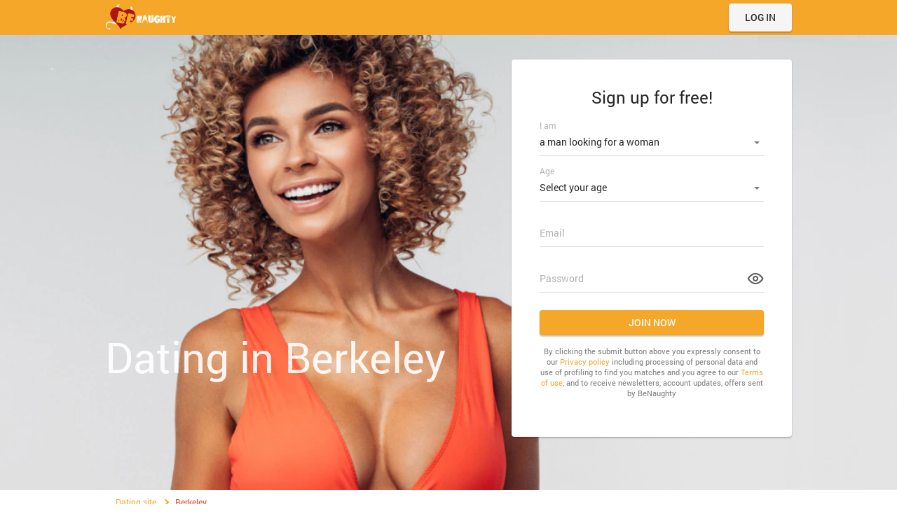

--- FILE ---
content_type: text/html
request_url: https://www.benaughty.co.uk/en-gb/berkeley-dating/
body_size: 4634
content:
<!DOCTYPE html>
 
<html class="webKit">

<head>
      <meta http-equiv="Content-Type" content="text/html; charset=utf-8" />
<link rel="shortcut icon" href="https://www.benaughty.co.uk/assets/a59f2538/benaughty_favicon.ico" />
<link rel="stylesheet" type="text/css" href="https://www.benaughty.co.uk/seo/resource/id/no_cache_seo_css_aa2b93eddf11c3a47aa022c4d91187ad_63af784ff577128778395da437f128cd.css?ver=1613735388" />
<title>Meet single women and men online in Berkeley</title>
      <meta name="description" content="Find love in Berkeley with free dating site Benaughty. Online dating in Berkeley for single men and women." />
      <link rel="canonical" href="https://www.benaughty.co.uk/en-gb/berkeley-dating/">
      <meta name="viewport" content="width=device-width, initial-scale=1, minimum-scale=1, maximum-scale=1, viewport-fit=cover">
      <meta property="og:site_name" content="Benaughty.co.uk">
      <meta property="og:title" content="Meet single women and men online in Berkeley">
      <meta property="og:description" content="Find love in Berkeley with free dating site Benaughty. Online dating in Berkeley for single men and women.">
      <meta property="og:url" content="https://www.benaughty.co.uk/en-gb/berkeley-dating/">
      <meta property="og:image" content="https://www.benaughty.co.uk/seo/resource/id/12c1d745b27de08490eeaa762cae29ef.svg">
      <meta property="og:type" content="website">
      <meta name="twitter:card" content="summary">
      <meta name="twitter:site" content="@Benaughty_co_uk" />
      <meta name="twitter:description" content="">
      <meta name="twitter:image:src" content="https://www.benaughty.co.uk/seo/resource/id/12c1d745b27de08490eeaa762cae29ef.svg">
      <script type="application/ld+json">
         {
           "@context":"http://schema.org",
           "@type":"Organization",
           "url":"https://www.benaughty.co.uk/",
           "contactPoint":{
             "@type":"ContactPoint",
             "email":"support@benaughty.co.uk",
             "contactType":"Customer service",
             "contactOption":"TollFree",
             "url":"https://www.benaughty.co.uk/staticPage/privacypolicy",
             "areaServed":["EN"],"availableLanguage":["English"]
             },
           "logo": "https://www.benaughty.co.uk/seo/resource/id/12c1d745b27de08490eeaa762cae29ef.svg"
         }
      </script>
   </head>
<body>
   <div class="wrapper">
      <div class="wrapper-inner">
        <!-- Header -->
        <header class="header">
          <div class="center header-inner">
            <button class="back-btn"></button>
            <a href="/" class="logo header-logo">
              <img class="logo-image" src="https://www.benaughty.co.uk/seo/resource/id/12c1d745b27de08490eeaa762cae29ef.svg" alt="logo benaughty" />
            </a>
            <nav class="header-buttons">
              <button class="switch-form-btn is-active page-btn" data-form-name="login">
                <span>Log In</span>
              </button>
              <button class="switch-form-btn page-btn" data-form-name="register">
                <span>Sign up</span>
              </button>
            </nav>
          </div>
        </header>
        <!-- End Header -->
      <section class="form-section">
          <div class="center form-section-inner">
            <div class="slogan-block">
              <h1 class="slogan">Dating in Berkeley</h1>
            </div>
            <div class="signin-block">
              <!-- Login Form -->
              <div class="form-block login-form-block">
                <div class="login-form-wrapper">
                  <form class="login-form visible" action="/site/login" autocomplete="off" method="post">
                    <input type="hidden" name="LoginForm[scenario]" value="loginByEmailOrMob" />
                    <div class="login-form-title"><span>Log In</span></div>
                    <div class="form-item" data-loginform-item="email">
                      <div class="form-label-block">
                        <label class="form-label">Email or mobile number</label>
                      </div>
                      <div class="form-field-block">
                        <div class="form-input">
                          <input type="email" name="LoginForm[email]" placeholder="Email or mobile number" class="login-email-field" />
                        </div>
                        <div class="form-error-block" data-error-name="email"></div>
                        <div class="form-error-block" data-error-name="msisdn"></div>
                      </div>
                    </div>
                    <div class="form-item" data-loginform-item="password">
                      <div class="form-label-block">
                        <label class="form-label">Password</label>
                      </div>
                      <div class="form-field-block">
                        <div class="form-input">
                          <input type="password" name="LoginForm[password]" size="20" placeholder="Password" class="login-password-field" />
                        </div>
                        <div class="form-error-block" data-error-name="password"></div>
                      </div>
                      <div class="recovery-password-btn"><span>FORGOT PASSWORD? </span></div>
                    </div>
                    <button class="page-btn login-form-submit">LOG IN</button>
                  </form>
                  <form class="recovery-form" action="/account/remindPassword">
                    <div class="login-form-title"><span>Forgot password</span></div>
                    <div class="form-item" data-recoveryform-item="email">
                      <div class="form-label-block">
                        <label class="form-label">Email</label>
                      </div>
                      <div class="form-field-block">
                        <div class="form-input">
                          <input
                            type="email"
                            name="RecoveryForm[email]"
                            maxlength="100"
                            autocomplete="off"
                            size="20"
                            placeholder="Email"
                            class="recovery-email-field"
                          />
                        </div>
                        <div class="form-error-block" data-error-name="email"></div>
                        <div class="form-success-block" data-success-name="email"></div>
                      </div>
                    </div>
                    <button class="page-btn recovery-form-submit">Send password</button>
                    <div class="login-switch-btn"><span>LOG IN</span></div>
                  </form>
                </div>
              </div>
              <!--Reg Form-->
              <div class="form-block reg-form-block">
                <div class="reg-form">
                  <form class="register-hidden-form" action="/user/register" autocomplete="off" method="post">
                    <input type="hidden" name="UserForm[gender]" data-type="gender" value="male" />
                    <input type="hidden" name="UserForm[sexual_orientation]" data-type="sexual_orientation" value="hetero" />
                    <input type="hidden" name="UserForm[age]" data-type="age" />
                    <input type="hidden" name="UserForm[email]" data-type="email" />
                    <input type="hidden" name="UserForm[password]" data-type="password" />
                    <input type="hidden" name="UserForm[termsConsent]" value="true" />
                    <input type="hidden" name="UserForm[policyConsent]" value="true" />
                  </form>
                  <div class="reg-form-title">
                    <p>Sign up for free!</p>
                  </div>
                  <form id="reg-form" action="/user/register" autocomplete="off">
                    <div class="form-item" data-step-name="orientation">
                      <div class="form-label-block">
                        <label class="form-label"> I am </label>
                      </div>
                      <div class="form-field-block">
                        <div class="form-select">
                          <select name="UserForm[sexual_orientation]" data-gender-selected="male">
                            <option value="hetero" data-gender-value="male" selected="">a man looking for a woman</option>
                            <option value="hetero" data-gender-value="female">a woman looking for a man</option>
                            <option value="homo" data-gender-value="male">a man looking for a man</option>
                            <option value="homo" data-gender-value="female">a woman looking for a woman</option>
                          </select>
                        </div>
                        <div class="form-error-block"></div>
                      </div>
                    </div>
                    <div class="form-item" data-step-name="age">
                      <div class="form-label-block">
                        <label class="form-label"> Age </label>
                      </div>
                      <div class="form-field-block">
                        <div class="form-select">
                          <select name="UserForm[age]">
                            <option value="" selected="" disabled="">Select your age</option>
                            <option value="18">18</option>
                            <option value="19">19</option>
                            <option value="20">20</option>
                            <option value="21">21</option>
                            <option value="22">22</option>
                            <option value="23">23</option>
                            <option value="24">24</option>
                            <option value="25">25</option>
                            <option value="26">26</option>
                            <option value="27">27</option>
                            <option value="28">28</option>
                            <option value="29">29</option>
                            <option value="30">30</option>
                            <option value="31">31</option>
                            <option value="32">32</option>
                            <option value="33">33</option>
                            <option value="34">34</option>
                            <option value="35">35</option>
                            <option value="36">36</option>
                            <option value="37">37</option>
                            <option value="38">38</option>
                            <option value="39">39</option>
                            <option value="40">40</option>
                            <option value="41">41</option>
                            <option value="42">42</option>
                            <option value="43">43</option>
                            <option value="44">44</option>
                            <option value="45">45</option>
                            <option value="46">46</option>
                            <option value="47">47</option>
                            <option value="48">48</option>
                            <option value="49">49</option>
                            <option value="50">50</option>
                            <option value="51">51</option>
                            <option value="52">52</option>
                            <option value="53">53</option>
                            <option value="54">54</option>
                            <option value="55">55</option>
                            <option value="56">56</option>
                            <option value="57">57</option>
                            <option value="58">58</option>
                            <option value="59">59</option>
                            <option value="60">60</option>
                            <option value="61">61</option>
                            <option value="62">62</option>
                            <option value="63">63</option>
                            <option value="64">64</option>
                            <option value="65">65</option>
                            <option value="66">66</option>
                            <option value="67">67</option>
                            <option value="68">68</option>
                            <option value="69">69</option>
                            <option value="70">70</option>
                            <option value="71">71</option>
                            <option value="72">72</option>
                            <option value="73">73</option>
                            <option value="74">74</option>
                            <option value="75">75</option>
                            <option value="76">76</option>
                            <option value="77">77</option>
                            <option value="78">78</option>
                          </select>
                        </div>
                        <div class="form-error-block"></div>
                      </div>
                    </div>
                    <div class="form-item" data-step-name="email">
                      <div class="form-label-block">
                        <label class="form-label"> Email </label>
                      </div>
                      <div class="form-field-block">
                        <div class="form-input">
                          <input type="email" name="UserForm[email]" value="" autocomplete="off" placeholder="Your email address" />
                        </div>
                        <div class="form-error-block"></div>
                      </div>
                    </div>
                    <div class="form-item" data-step-name="password">
                      <div class="form-label-block">
                        <label class="form-label"> Password </label>
                      </div>
                      <div class="form-field-block">
                        <div class="form-input">
                          <input type="password" name="UserForm[password]" autocomplete="off" placeholder="Create your password" />
                          <div class="password-icon"></div>
                        </div>
                        <div class="form-error-block"></div>
                      </div>
                    </div>
                    <div class="submit-btn-block">
                      <div tabindex="0" class="page-btn submit-btn" id="submit-btn">Join now</div>
                    </div>
                  </form>
                </div>
                <div class="form-terms">By clicking the submit button above you expressly consent to our <a rel="nofollow" class="policy-link" href="https://www.benaughty.co.uk/staticPage/privacypolicy">Privacy policy</a> including processing of personal data and use of profiling to find you matches and you agree to our <a rel="nofollow" class="terms-link" href="https://www.benaughty.co.uk/staticPage/terms">Terms of use</a>, and to receive newsletters, account updates, offers sent by <span class="siteName">BeNaughty</span></div>
              </div>
              <!-- Mobile buttons -->
              <div class="mobile-buttons">
                <button class="switch-form-btn regform-btn page-btn" data-form-name="register">
                  <span>Sign up</span>
                </button>
                <button class="switch-form-btn login-btn page-btn" data-form-name="login">
                  <span>Log In</span>
                </button>
              </div>
            </div>
          </div>
        </section>
      </div>
      <!-- Main -->
      <main class="main">
        
        <!-- Breadcrumbs -->
        
        <section class="breadcrumbs-section">
          <div class="center" itemscope itemtype="https://schema.org/BreadcrumbList">
            <ol class="breadcrumbs-block" itemtype="https://schema.org/BreadcrumbList">
              <li class="breadcrumbs-item" itemprop="itemListElement" itemscope="" itemtype="https://schema.org/ListItem">
                <a itemprop="item" href="/">
                  <span itemprop="name">Dating site</span>
                  <meta itemprop="position" content="1" />
                </a>
              </li>
              <li class="breadcrumbs-item" itemprop="itemListElement" itemscope="" itemtype="https://schema.org/ListItem">
                <span itemprop="name">Berkeley</span>
                <meta itemprop="position" content="2" />
              </li>
            </ol>
          </div>
        </section>
        
        <!-- Profiles -->
        

        <section class="members-section">
        <div class="center">
              <h2 class="section-title section-title-dark">Browse Profiles of Dating Service in Berkeley</h2>
            <div class="center" itemscope itemtype="https://schema.org/ProgramMembership">
                <meta itemprop="name" content="benaughty.co.uk">
                <meta itemprop="url" content="https://www.benaughty.co.uk/">
                <div class="members-block" itemprop="member" itemscope=""
                    itemtype="https://schema.org/OrganizationRole">
<div class="member-item" itemprop="member" itemscope="" itemtype="https://schema.org/Person">
                        <div class="member-image-wrapper">
                            <img itemprop="image" src="https://www.benaughty.co.uk/seo/resource/id/ba1fc9245d1a086506d294c548745d04.jpg" class="member-image" alt="Richan6" />
                        </div>
                        <div class="member-info">
                            <div itemprop="name" class="member-name">Richan6</div>
                            <p itemprop="description" class="member-text">it's Christmas woo hoo happy Christmas everyone 😁😁 </p>
                        </div>
                    </div>                    <div class="member-item" itemprop="member" itemscope="" itemtype="https://schema.org/Person">
                        <div class="member-image-wrapper">
                            <img itemprop="image" src="https://www.benaughty.co.uk/seo/resource/id/82bdcab3bf559adc7b173722620e2f91.jpg" class="member-image" alt="Elinor" />
                        </div>
                        <div class="member-info">
                            <div itemprop="name" class="member-name">Elinor</div>
                            <p itemprop="description" class="member-text">hi lets talk i am looking for a man</p>
                        </div>
                    </div>                    <div class="member-item" itemprop="member" itemscope="" itemtype="https://schema.org/Person">
                        <div class="member-image-wrapper">
                            <img itemprop="image" src="https://www.benaughty.co.uk/seo/resource/id/1b5315f950e6b78aca8f486bfae9b955.jpg" class="member-image" alt="Scottcowd27" />
                        </div>
                        <div class="member-info">
                            <div itemprop="name" class="member-name">Scottcowd27</div>
                            <p itemprop="description" class="member-text">Fresh out a long-standing relationship </p>
                        </div>
                    </div>                    <div class="member-item" itemprop="member" itemscope="" itemtype="https://schema.org/Person">
                        <div class="member-image-wrapper">
                            <img itemprop="image" src="https://www.benaughty.co.uk/seo/resource/id/34b841654d4f9e150d20bd15f26488bf.jpg" class="member-image" alt="MCmarcos" />
                        </div>
                        <div class="member-info">
                            <div itemprop="name" class="member-name">MCmarcos</div>
                            <p itemprop="description" class="member-text">Am tired of online love I need real woman </p>
                        </div>
                    </div>                    <div class="member-item" itemprop="member" itemscope="" itemtype="https://schema.org/Person">
                        <div class="member-image-wrapper">
                            <img itemprop="image" src="https://www.benaughty.co.uk/seo/resource/id/1d631faf08ea58d8c0920d53edc41caa.jpg" class="member-image" alt="Scaffpl94" />
                        </div>
                        <div class="member-info">
                            <div itemprop="name" class="member-name">Scaffpl94</div>
                            <p itemprop="description" class="member-text">Up for fun meets </p>
                        </div>
                    </div>                    <div class="member-item" itemprop="member" itemscope="" itemtype="https://schema.org/Person">
                        <div class="member-image-wrapper">
                            <img itemprop="image" src="https://www.benaughty.co.uk/seo/resource/id/afa3da6828aa2d580cf38ee894bf0d65.jpg" class="member-image" alt="Charmsz" />
                        </div>
                        <div class="member-info">
                            <div itemprop="name" class="member-name">Charmsz</div>
                            <p itemprop="description" class="member-text">Open minded Talk to meeee darling</p>
                        </div>
                    </div>                    <div class="member-item" itemprop="member" itemscope="" itemtype="https://schema.org/Person">
                        <div class="member-image-wrapper">
                            <img itemprop="image" src="https://www.benaughty.co.uk/seo/resource/id/ca2c2130e8c857c7c762d863a1d7ea0b.jpg" class="member-image" alt="becafox2016" />
                        </div>
                        <div class="member-info">
                            <div itemprop="name" class="member-name">becafox2016</div>
                            <p itemprop="description" class="member-text">I would like to meet a decent </p>
                        </div>
                    </div>                    <div class="member-item" itemprop="member" itemscope="" itemtype="https://schema.org/Person">
                        <div class="member-image-wrapper">
                            <img itemprop="image" src="https://www.benaughty.co.uk/seo/resource/id/ce443628789b1bb33d2c6b2bc69e4312.jpg" class="member-image" alt="Tiennebo16" />
                        </div>
                        <div class="member-info">
                            <div itemprop="name" class="member-name">Tiennebo16</div>
                            <p itemprop="description" class="member-text">I'm just here for fun I only turned 18 March </p>
                        </div>
                    </div>                    <div class="member-item" itemprop="member" itemscope="" itemtype="https://schema.org/Person">
                        <div class="member-image-wrapper">
                            <img itemprop="image" src="https://www.benaughty.co.uk/seo/resource/id/ac91efefb3c319bc96b6a3875aae6707.jpg" class="member-image" alt="Ricki" />
                        </div>
                        <div class="member-info">
                            <div itemprop="name" class="member-name">Ricki</div>
                            <p itemprop="description" class="member-text">Hey.. How's it going?  </p>
                        </div>
                    </div>                    <div class="member-item" itemprop="member" itemscope="" itemtype="https://schema.org/Person">
                        <div class="member-image-wrapper">
                            <img itemprop="image" src="https://www.benaughty.co.uk/seo/resource/id/dd7112c90ea63e669412818ebebfae49.jpg" class="member-image" alt="briseidaarred39" />
                        </div>
                        <div class="member-info">
                            <div itemprop="name" class="member-name">briseidaarred39</div>
                            <p itemprop="description" class="member-text">It's not about playing step daddy  it's just I'm never going to say I love you and not love your child ..</p>
                        </div>
                    </div>
                </div>
            </div>
        </div>
    </section>
<section class="links-section">
<div class="center">
<div class="section-title section-title-dark">Check Out the Most Popular Featured Pages</div>
<ul class="links-block">
<li><a href="/chinese-dating.html">Chinese Women Single Uk</a></li>
<li><a href="/christian-dating.html">Single Christian Women Uk</a></li>
<li><a href="/climbing-dating.html">Climbing Singles</a></li>
<li><a href="/country-dating.html">Country Singles</a></li>
<li><a href="/cowgirl-dating.html">Single Cowgirls</a></li>
<li><a href="/dating-for-cyclists.html">Single Cyclists</a></li>
<li><a href="/dating-for-dog-lovers.html">Single Pet Lovers</a></li>
<li><a href="/dating-for-gamers.html">Single Female Gamers</a></li>
<li><a href="/looking-for-girlfriend.html">Girlfriend Dating Site</a></li>
<li><a href="/dating-for-married-people.html">Married Woman Seeking Single Man</a></li>
</ul>
</div>
</section>

         <!-- Links -->

        <!-- Cities -->
        
        <section class="cities-section">
          <div class="center">
            <div class="section-title section-title-dark">Find a Spicy Local Adventure in Your Town</div>
            <div class="city-links">
              
              <!-- Small -->
              
              <div class="city-row city-row-small">
                <a href="/en-gb/london-dating/" class="city-link city-1">
                  <div class="link-inner">
                    <span class="city-name">London</span>
                  </div>
                </a>
                <a href="/en-gb/blackpool-dating/" class="city-link city-2">
                  <div class="link-inner">
                    <span class="city-name">BlackPool</span>
                  </div>
                </a>
                <a href="/en-gb/dundee-dating/" class="city-link city-3">
                  <div class="link-inner">
                    <span class="city-name">Dundee</span>
                  </div>
                </a>
                <a href="/en-gb/hartlepool-dating/" class="city-link city-4">
                  <div class="link-inner">
                    <span class="city-name">HartlePool</span>
                  </div>
                </a>
              </div>
              
              <!-- Big -->
              
              <div class="city-row city-row-big">
                <a href="/en-gb/hull-dating/" class="city-link city-5">
                  <div class="link-inner">
                    <span class="city-name">Hull</span>
                  </div>
                </a>
                <a href="/en-gb/peterborough-dating/" class="city-link city-6">
                  <div class="link-inner">
                    <span class="city-name">Peterborough</span>
                  </div>
                </a>
              </div>
            </div>
            <ul class="links-block city-links-block">
              
                  <li><a href="/en-gb/calne-dating/" title="Dating in Calne">Dating in Calne</a></li>
    <li><a href="/en-gb/ynyshir-dating/" title="Dating in Ynyshir">Dating in Ynyshir</a></li>
    <li><a href="/en-gb/norwich-dating/" title="Dating in Norwich">Dating in Norwich</a></li>
    <li><a href="/en-gb/lovesgrove-dating/" title="Dating in Lovesgrove">Dating in Lovesgrove</a></li>
    <li><a href="/en-gb/bacup-dating/" title="Dating in Bacup">Dating in Bacup</a></li>
    <li><a href="/en-gb/south-yorkshire-dating/" title="Dating in South Yorkshire">Dating in South Yorkshire</a></li>
    <li><a href="/en-gb/kilburn-dating/" title="Dating in Kilburn">Dating in Kilburn</a></li>
    <li><a href="/en-gb/sherburn-in-elmet-dating/" title="Dating in Sherburn in Elmet">Dating in Sherburn in Elmet</a></li>
    <li><a href="/en-gb/sheringham-dating/" title="Dating in Sheringham">Dating in Sheringham</a></li>
    <li><a href="/en-gb/stanley-dating/" title="Dating in Stanley">Dating in Stanley</a></li>
    <li><a href="/en-gb/redland-dating/" title="Dating in Redland">Dating in Redland</a></li>
    <li><a href="/en-gb/stretton-dating/" title="Dating in Stretton">Dating in Stretton</a></li>
    <li><a href="/en-gb/tunbridge-wells-dating/" title="Dating in Tunbridge Wells">Dating in Tunbridge Wells</a></li>
    <li><a href="/en-gb/shefford-dating/" title="Dating in Shefford">Dating in Shefford</a></li>
    <li><a href="/en-gb/hartlepool-dating/" title="Dating in Hartlepool">Dating in Hartlepool</a></li>
    <li><a href="/en-gb/bargoed-dating/" title="Dating in Bargoed">Dating in Bargoed</a></li>
    <li><a href="/en-gb/middleton-dating/" title="Dating in Middleton">Dating in Middleton</a></li>
    <li><a href="/en-gb/huddersfield-dating/" title="Dating in Huddersfield">Dating in Huddersfield</a></li>
    <li><a href="/en-gb/west-sussex-dating/" title="Dating in West Sussex">Dating in West Sussex</a></li>
    <li><a href="/en-gb/derbyshire-dating/" title="Dating in Derbyshire">Dating in Derbyshire</a></li>
  
              
            </ul>
          </div>
        </section>
      </main>
      
      <!-- End Main -->
      <!-- Footer -->
      
      <footer class="footer">
        <div class="center footer-inner">
          <!-- Logo -->
          <a href="/" class="logo footer-logo">
            <img class="logo-image" src="https://www.benaughty.co.uk/seo/resource/id/12c1d745b27de08490eeaa762cae29ef.svg" alt="logo benaughty" />
          </a>
          <!-- Links -->
          <ul class="footer-links">
            <li class="footer-links-item"><a target="_blank" href="/staticPage/privacypolicy" rel="nofollow">Privacy Policy</a></li>
            <li class="footer-links-item"><a target="_blank" href="/staticPage/terms" rel="nofollow">Terms of Use</a></li>
            <li class="footer-links-item"><a target="_blank" href="/staticPage/terms?html=safedating" rel="nofollow">Safe Dating</a></li>
            <li class="footer-links-item"><a target="_blank" href="/help.html">Help/Contacts Us</a></li>
            <li class="footer-links-item"><a target="_blank" href="/sitemap.html">Sitemap</a></li>
            <li class="footer-links-item"><a target="_blank" href="/cookie-policy.html">Cookie policy</a></li>
          </ul>
          <!-- Copyright -->
          <div class="copyright"><div id="seo_copyrights"></div></div>
        </div>
      </footer>
    </div>
<script type="text/javascript" src="https://www.benaughty.co.uk/seo/resource/id/f2ae3d40199cc6ae89dde77e30eaa310.js?ver=1613735388"></script>
<script type="text/javascript" src="https://www.benaughty.co.uk/seo/resource/id/no_cache_seo_js_aa2b93eddf11c3a47aa022c4d91187ad.js?ver=1613735388"></script>
<script type="text/javascript" src="https://www.benaughty.co.uk/seo/resource/id/no_cache_seo_js_6ee89cf4b3526fd1ec340071f469b595_redirect.js?ver=1613735388" async="async"></script>
<script type="text/javascript" src="https://www.benaughty.co.uk/seo/resource/id/no_cache_seo_js_19e36b6c49403fdb862eccf72ea6058f_track_visit.js?ver=1613735388" async="async"></script>
<script type="text/javascript">
/*<![CDATA[*/
(function() {
            var xmlhttp = new XMLHttpRequest();
            xmlhttp.open('GET', '/api/v1/site/copyrights');
            xmlhttp.setRequestHeader('X-Requested-With', 'XMLHttpRequest');
            xmlhttp.send();
            xmlhttp.onload = function (e) {
                try {
                        var code = JSON.parse(xmlhttp.response);
                        var wrapper = document.getElementById('seo_copyrights');
                        var range = document.createRange();
                        range.setStart(wrapper, 0);
                        wrapper.appendChild(range.createContextualFragment(code.data.copyright));
                } catch (error) {
                    console.info(error.name, error.message);
                }
            }
        })();
/*]]>*/
</script>
</body>
</html>

--- FILE ---
content_type: text/css;charset=UTF-8
request_url: https://www.benaughty.co.uk/seo/resource/id/no_cache_seo_css_aa2b93eddf11c3a47aa022c4d91187ad_63af784ff577128778395da437f128cd.css?ver=1613735388
body_size: 4110
content:
@font-face{font-family:'Roboto';src:url(/seo/font/id/roboto_regular_400.woff2) format('woff2'),url(/seo/font/id/roboto_regular_400.woff) format('woff');font-weight:400;font-style:normal;font-display:swap}@font-face{font-family:'Roboto';src:url(/seo/font/id/roboto_medium_500.woff2) format('woff2'),url(/seo/font/id/roboto_medium_500.woff) format('woff');font-weight:500;font-style:normal;font-display:swap}@font-face{font-family:'Roboto';src:url(/seo/font/id/roboto_bold_700.woff2) format('woff2'),url(/seo/font/id/roboto_bold_700.woff) format('woff');font-weight:700;font-style:normal;font-display:swap}@font-face{font-family:'Material Icons';src:url(/seo/font/id/MaterialIcons.woff2) format('woff2'),url(/seo/font/id/MaterialIcons.woff) format('woff');font-weight:400;font-style:normal;font-display:swap}html{box-sizing:border-box;height:100%;-webkit-text-size-adjust:100%}*{box-sizing:inherit;margin:0;padding:0}*::after,*::before{box-sizing:inherit}body{min-width:300px;height:inherit;min-height:480px;font-size:14px;line-height:1.42;font-family:"Roboto","Arial","Helvetica",sans-serif;color:#000;background-color:#fff;-webkit-font-smoothing:antialiased;scroll-behavior:smooth;text-rendering:optimizeSpeed;-webkit-text-size-adjust:none;text-size-adjust:none}ul{list-style:none}a{font:inherit;text-decoration:none;word-wrap:break-word}button{font:inherit}input,select{width:100%;padding:10px 0;font-size:14px;font-family:inherit;color:rgba(0,0,0,.85);background-color:inherit;border:none;outline:0;-webkit-appearance:none;appearance:none}input::placeholder{color:transparent}option[disabled]{display:none}.center{width:100%;max-width:1000px;margin:0 auto;padding:0 10px}.logo{display:block;width:101px;max-height:40px;margin:0 auto}.logo-image{display:block;max-width:100%}.header{display:flex;align-items:center;min-height:50px;padding:5px 0;background:#f5a72a}.header-buttons{display:none}.form-section{display:flex;min-height:79vh;padding:55px 0;background:#fff url(https://www.benaughty.co.uk/seo/resource/id/ef27cc5e1027097f68c761b111e30c47.jpg) no-repeat center 0% / cover}.form-section-inner{display:flex;flex-grow:1;flex-direction:column;justify-content:flex-end}.slogan-block{display:flex;flex-direction:column;margin-bottom:20px}.slogan{font-weight:400;font-size:37px;line-height:1.17;color:rgba(255,255,255,.9)}.mobile-buttons{display:flex;flex-direction:column;align-items:center}.page-btn{display:inline-flex;justify-content:center;align-items:center;width:100%;min-width:90px;max-width:320px;padding:10px;font:inherit;font-weight:500;line-height:1.2;color:#fff;text-transform:uppercase;background-color:#f5a72a;border-color:transparent;border-radius:4px;box-shadow:0 0 2px rgba(0,0,0,.1),0 2px 2px rgba(0,0,0,.2);cursor:pointer}.page-btn:hover{text-decoration:none;background-color:#f49f17}.regform-btn{margin-bottom:10px}.login-btn{color:rgba(0,0,0,.85);background-color:#f5f5f5}.login-btn:hover{text-decoration:none;background-color:#f0f0f0}.back-btn{position:absolute;top:0;left:0;display:none;justify-content:center;align-items:center;width:40px;height:40px;border:0;background-color:transparent}.back-btn:before{content:"\e910";display:inline-block;font-size:25px;font-family:"Material Icons";vertical-align:top;color:rgba(0,0,0,.5);color:#fff}.form-open .back-btn{display:flex}.form-open .mobile-buttons{display:none}.form-open .slogan-block{display:none}.recovery-form,.login-form{display:none}.recovery-form.visible,.login-form.visible{display:flex;flex-direction:column;justify-content:space-between}.form-block{display:none;width:100%;max-width:400px;margin:auto;padding:20px;text-align:left;color:rgba(0,0,0,.85);background-color:#fff;border-radius:4px;box-shadow:0 0 2px rgba(0,0,0,.1),0 2px 2px rgba(0,0,0,.2);opacity:0;transition:all 0.5s ease}.form-block.is-active-form{display:block;animation:fadeIn 0.5s forwards}.login-form-title,.reg-form-title{margin-bottom:24px;font-size:24px;text-align:center}.form-item{position:relative;margin-bottom:25px}.login-form-error,.recovery-form-error,.recovery-form-success{margin-top:3px;font-size:12px;color:#f1462f;-webkit-transform:translateY(20px);transform:translateY(20px);visibility:hidden;opacity:0}.login-form-error a,.recovery-form-error a,.recovery-form-success a{color:#f1462f}.valid-field .form-input::before{right:0;left:0;background:#71c030}.error-field .login-form-error,.error-field .recovery-form-error{transform:translateY(0);visibility:visible;opacity:1}.valid-field .recovery-form-success{transform:translateY(0);visibility:visible;opacity:1}.recovery-form-success{color:#71c030}.recovery-password-btn,.login-switch-btn{position:relative;display:inline-flex;align-items:center;margin-top:10px;font-size:14px;color:#f5a72a;cursor:pointer}.login-switch-btn:before{content:"\e910";display:inline-block;margin-right:5px;font-size:inherit;line-height:1;font-family:"Material Icons";vertical-align:top;color:currentColor}.recovery-password-btn:hover,.recovery-password-btn:focus{color:#f49f17}.reg-form-title{margin-bottom:30px;font-size:24px;line-height:1.2}.form-label-block{position:absolute;top:0;right:0;left:0;display:flex;padding:10px 0;line-height:20px;transition:all 0.5s ease}.form-label-block label{color:rgba(0,0,0,.3)}.is-focused .form-label-block{padding:0;font-size:12px;transform:translateY(-14px)}.form-input,.form-select{position:relative;border-bottom:1px solid rgba(0,0,0,.15)}.form-input::before,.form-select::before{content:"";position:absolute;right:50%;bottom:-1px;left:50%;height:2px;background:rgba(0,0,0,.15)}.error-field .form-input::before,.error-field .form-select::before{right:0;left:0;background:#f1462f}.valid-field .form-input::before,.valid-field .form-select::before{background:#71c030}.error-field .form-error-block{transform:translateY(0);visibility:visible;opacity:1}.valid-field .form-success-block{transform:translateY(0);visibility:visible;opacity:1}[data-form-item="password"] input{padding-right:30px}.form-select:after{content:"";position:absolute;top:48%;right:6px;width:0;height:0;margin-left:-4px;border:solid transparent;border-width:4px;border-color:transparent;border-top-color:rgba(0,0,0,.5);pointer-events:none}.select-value{position:absolute;top:0;right:0;bottom:0;left:0;display:flex;flex-direction:row;justify-content:flex-start;align-items:center;margin:auto;padding-right:8%;font-size:14px;line-height:20px;font-family:inherit;color:rgba(0,0,0,.85);cursor:pointer;pointer-events:none}.location-notice-icon{position:absolute;top:10px;right:0;width:24px;height:21px;cursor:pointer}.location-notice-icon:hover+.location-example{transform:translateY(0);visibility:visible;opacity:1}.location-example{position:absolute;right:-5px;bottom:100%;z-index:10;width:300px;padding:10px 20px;font-size:12px;color:rgba(0,0,0,.5);background:#fff;border-radius:3px;box-shadow:0 0 8px 0 rgba(0,0,0,.1),0 8px 8px 0 rgba(0,0,0,.2);transform:translateY(10px);visibility:hidden;opacity:0}.location-example:before{content:"";position:absolute;top:100%;right:10px;z-index:-1;width:10px;height:10px;margin-top:-5px;background:#fff;transform:rotate(45deg)}.form-error-block{margin-top:3px;font-size:12px;color:#f1462f;transform:translateY(20px);visibility:hidden;opacity:0}.form-error-block a{color:#f1462f;text-decoration:underline}.form-success-block{margin-top:3px;font-size:12px;color:#71c030;transform:translateY(20px);visibility:hidden;opacity:0}.form-success-block a{color:#71c030;text-decoration:underline}.submit-btn-block{margin:10px auto}.form-terms{margin:15px auto;font-size:11px;text-align:center;color:rgba(0,0,0,.5)}.form-terms a{color:#f5a72a;text-decoration:none}.form-terms a:hover{text-decoration:underline}.password-icon{position:absolute;top:8px;right:0;width:24px;height:24px;cursor:pointer}.password-icon::before{content:"\e945";display:inline-block;font-size:25px;line-height:1;font-family:"Material Icons";vertical-align:top;color:#616161}.password-icon.active::before{content:"\e946"}.select-dropdown{position:absolute;top:100%;right:-20px;left:-20px;z-index:2;display:none;max-height:200px;padding:10px 0;overflow-y:auto;background:#fff;border-radius:4px;box-shadow:0 0 4px 0 rgba(0,0,0,.1),0 4px 4px 0 rgba(0,0,0,.2);transform:translateY(-20px);visibility:hidden;opacity:0;transition:all 0.2s cubic-bezier(.39,0,.17,.99)}.is-visible .select-dropdown{transform:translateY(-1px);visibility:visible;opacity:1}.select-value{position:absolute;top:0;right:0;bottom:0;left:0;display:none;padding-right:8%;cursor:pointer}.select-item{position:relative;display:block;padding:10px 20px;cursor:pointer;transition:all 0.5s ease-in}.select-item[value=""]{display:none}.select-item:hover,.select-item:focus{background:rgba(0,0,0,.06)}.select-item[value="default"]{display:none}.breadcrumbs-section{padding:7px 0}.breadcrumbs-section .center{position:relative;z-index:1;padding:0 2.5px}.breadcrumbs-block{display:inline-flex;flex-wrap:wrap;list-style:none}.breadcrumbs-item{display:inline-flex;align-items:center;padding:2.5px 5px;font-size:12px;line-height:1.2;color:#f5a72a}.breadcrumbs-item a{font:inherit;color:inherit}.breadcrumbs-item:last-child{color:#f1462f}.breadcrumbs-item:last-child::after{display:none}.breadcrumbs-item::after{content:"";width:6.5px;height:6.5px;margin-left:10px;border:0 solid currentColor;border-width:1.5px 1.5px 0 0;transform:rotate(45deg)}.main{padding-bottom:100px;background:#fff url(https://www.benaughty.co.uk/seo/resource/id/f9d4e517ed6dcdf13f8a05967a049c34.svg) no-repeat 50% 50% / cover}.section-title{margin-top:10px;margin-bottom:10px;font-weight:400;font-size:18px;line-height:1.55;text-align:center;color:rgba(255,255,255,.9)}.section-title-dark{color:#000}.members-section{position:relative;padding:20px 0;background:linear-gradient(0deg,#f6a82c 30%,transparent 50%)}.members-section .center{position:relative;z-index:1;padding:0 2.5px}.members-section::after{content:"";position:absolute;top:0;left:0;width:100%;height:100%;background:url(https://www.benaughty.co.uk/seo/resource/id/8498243c9daec0360a184af7ab09c7fc.png) no-repeat center top / 100% 100%}.members-block{display:flex;flex-wrap:wrap;justify-content:space-around;padding:20px 15px}.member-item{position:relative;z-index:1;display:flex;flex-direction:column;align-items:center;width:125px;max-width:180px;margin:7.5px;color:rgba(255,255,255,.9)}.member-image-wrapper{width:115px;margin-bottom:17px;border-radius:5px;box-shadow:10px 10px 0 0 rgba(255,255,255,.9),-10px 10px 0 0 rgba(255,255,255,.9),0 0 4px rgba(0,0,0,.1),0 4px 4px rgba(0,0,0,.2)}.member-image{display:block;width:100%;margin:0 auto;border-radius:3px}.member-name{font-size:14px}.member-text{font-size:12px;line-height:1.15}.article-section{padding:30px 0}.article-row{display:flex;flex-direction:column;margin-top:40px;margin-bottom:25px}.article-image-container{max-width:310px;margin:0 auto 25px;border-radius:30px;box-shadow:12px 12px 0 0 #f5a72a,-12px 12px 0 0 #f5a72a}.article-image-container img{display:block;max-width:100%;margin:0 auto;border-radius:20px}.article-content{color:rgba(0,0,0,.85)}.article-section h2{margin-bottom:10px;font-size:16px;text-align:center;font-weight:400}.article-section p{margin-bottom:5px;font-size:14px;color:rgba(0,0,0,.5)}.article-section p:last-child{margin-bottom:0}.article-content ul{list-style:inside;margin-bottom:5px;font-size:14px;color:rgba(0,0,0,.5)}.links-section{padding:30px 0}.links-block{display:flex;flex-wrap:wrap;justify-content:center}.links-block a{display:flex;justify-content:center;align-items:center;padding:6px 9px;font-size:16px;color:rgba(0,0,0,.85);text-decoration:none;background-color:#fff;border:2px solid #f5a72a;border-radius:10px;transition:all 0.3s}.links-block a:hover{opacity:.7}.links-block li{min-width:120px;margin:7.5px;z-index:9999999}.city-row{display:flex;flex-wrap:wrap;justify-content:center}.city-row-small .city-link{max-width:40%}.city-row-big .city-link{min-width:280px;max-width:450px}.city-link{position:relative;display:flex;justify-content:center;width:100%;margin:0 15px 20px;border-radius:10px;box-shadow:10px 10px 0 0 #f5a72a,-10px 10px 0 0 #f5a72a}.link-inner{display:flex;flex-direction:column;justify-content:flex-end;width:100%;min-height:117px;overflow:hidden;background:url(https://www.benaughty.co.uk/seo/resource/id/c131009cce294d7a3dd56928fa03f303.jpg) no-repeat center / cover;border-radius:inherit}.city-1 .link-inner{background:url(https://www.benaughty.co.uk/seo/resource/id/f3961320eec3e195a941392e812add57.jpg) no-repeat center / cover}.city-2 .link-inner{background:url(https://www.benaughty.co.uk/seo/resource/id/5ba23d97afe3161b7d7c7818b74ef31d.jpg) no-repeat center / cover}.city-3 .link-inner{background:url(https://www.benaughty.co.uk/seo/resource/id/3c4da5421caa29e3baa0d98fcd2a1cc7.jpg) no-repeat center / cover}.city-4 .link-inner{background:url(https://www.benaughty.co.uk/seo/resource/id/15e01965d6f3c59247612a0f5852f668.jpg) no-repeat center / cover}.city-5 .link-inner{background:url(https://www.benaughty.co.uk/seo/resource/id/453a1a46b8f591414a665dd61e0e3680.jpg) no-repeat center / cover}.city-6 .link-inner{background:url(https://www.benaughty.co.uk/seo/resource/id/dd4f58e6b7d9bbb7e1758441604df378.jpg) no-repeat center / cover}.city-name{display:flex;justify-content:center;align-items:center;width:100%;margin-top:auto;padding:10px;font-size:18px;text-align:center;color:rgba(255,255,255,.9);background-color:rgba(0,0,0,.5);word-break:break-word}.city-links-block a{color:#fff;background-color:#f5a72a}.footer{padding:35px 0 20px;background-color:#f5a72a}.footer-logo{margin-bottom:25px}.footer-links{display:flex;flex-direction:column;justify-content:center;align-items:center;margin-bottom:20px;padding:20px 10px}.footer-links-item{margin-bottom:30px}.footer-links-item:last-child{margin:0}.footer-links-item a{font-size:16px;color:rgba(255,255,255,.9)}.footer-links-item a:hover{text-decoration:underline}.copyright{font-size:12px;text-align:center;color:rgba(255,255,255,.6)}@media (min-width:640px){.members-block{padding:20px 0}.member-item{width:auto;min-width:125px}.city-row-small .city-link{max-width:210px}.city-name{font-size:24px}}@media (min-width:961px){.mobile-buttons{display:none}.form-open .back-btn{display:none}.form-open .slogan-block{display:inherit}.header-logo{margin:0}.header-inner{display:flex;justify-content:space-between}.header-buttons{display:block}.switch-form-btn{display:none;color:rgba(0,0,0,.85);background-color:#f5f5f5}.switch-form-btn:hover{background-color:#f0f0f0}.switch-form-btn.is-active{display:flex}.slogan-block{justify-content:flex-end;margin-bottom:120px;padding-right:30px}.slogan{font-size:60px}.breadcrumbs-section .center{padding:0 20px}.form-section{min-height:957px;padding:70px 0;background:url(https://www.benaughty.co.uk/seo/resource/id/8358a401ddf178b8aa047c361f6b3076.jpg) no-repeat center bottom / cover,linear-gradient(179.49deg,#3d2d20 .41%,rgba(125,106,91,0) 96.13%)}.signin-block{flex-shrink:0;min-width:400px}.form-section-inner{flex-direction:row;justify-content:space-between}.form-open .form-block{display:none}.reg-form-block{display:block;opacity:1}.form-block{padding:40px}.form-block.is-active-form{display:block;animation:fadeIn 0.5s ease-in forwards}.form-select select{opacity:0}.select-value{display:flex;align-items:center;pointer-events:auto}.select-dropdown{display:block}.section-title{margin-bottom:35px}.members-section::after{min-height:572px;background:url(https://www.benaughty.co.uk/seo/resource/id/b3bbb6efffe3ab0fecc33705eaae1624.png) no-repeat center top / 100% 100%}.member-image-wrapper{width:160px}.article-row{flex-direction:row;align-items:flex-start;margin-top:60px}.article-section h2{text-align:left}.article-row-reverse{flex-direction:row-reverse}.article-row-reverse .article-image-container{margin-left:40px}.article-image-container{flex-shrink:0;margin-right:40px}.link-inner{min-height:184px}.city-links-block{grid-template-columns:repeat(auto-fill,minmax(220px,1fr))}.footer{padding:25px 0 10px}.footer-logo{margin-bottom:0}.footer-links{flex-direction:row;margin:0;padding:20px 0}.footer-links-item{margin:0 40px 0 0}}@media (max-height:800px) and (min-width:961px){.form-section{min-height:650px;padding:35px 0}}@keyframes fadeIn{from{opacity:0}to{opacity:1}}.varunicbnen845kh-profile-section .center{max-width:1020px}.user-list-holder{display:flex;flex-wrap:wrap;justify-content:space-around}.user-list-holder .widget{width:31%;min-width:300px;margin:0 10px 20px;background:#fff;box-shadow:0 1px 4px rgba(0,0,0,.2)}.widget .info-wrap{display:flex;justify-content:space-between;align-items:stretch;padding:15px}.widget .image-holder img{width:140px;height:140px}.widget .user-info{margin-left:10px;font-weight:500;flex:1}.widget .user-info .screenname a{font-size:16px;color:#de5226;white-space:nowrap;text-overflow:ellipsis;overflow:hidden;text-decoration:none}.widget .user-info .row{color:#6e6e6e;line-height:1;margin-top:4px}.widget .user-info .quote{margin-top:16px}.widget .activity-buttons{display:flex;justify-content:space-around;align-items:center;height:50px;padding:0 10px;background:#f9f9f9;border-top:1px solid #ccc}.widget .activity-buttons a{color:#000;font-weight:500}.widget .activity-btn:before{content:"";display:inline-block;vertical-align:middle;margin-right:6px;width:19px;height:22px;background:url(https://www.benaughty.co.uk/seo/resource/id/270e0200cfcb485fdff750b624155c67.png) no-repeat}.widget .activity-btn.wink:before{width:20px;background-position:-19px 0}.widget .activity-btn.friend:before{width:20px;background-position:-39px 0}

--- FILE ---
content_type: text/javascript;charset=UTF-8
request_url: https://www.benaughty.co.uk/seo/resource/id/no_cache_seo_js_aa2b93eddf11c3a47aa022c4d91187ad.js?ver=1613735388
body_size: 264
content:
const pageElement=document.body;const switchFormButtons=pageElement.querySelectorAll('.switch-form-btn');const activeClass='is-active';const formActiveClass=`${activeClass}-form`;const openedFormClass='form-open';const backBtn=pageElement.querySelector('.back-btn');const loginFormSelector=pageElement.querySelector(".login-form-block");const loginFormObj=new LoginForm(loginFormSelector);new FieldEvents(loginFormSelector);const regformSelector=pageElement.querySelector(".reg-form-block");const regform=new Regform(regformSelector);function handleButtonClick(evt){evt.preventDefault();const formName=this.dataset.formName;const hiddenFormName=this.previousElementSibling||this.nextElementSibling;toggleState(this,hiddenFormName,activeClass);pageElement.classList.add(openedFormClass)
switch(formName){case "login":toggleState(regformSelector,loginFormSelector,formActiveClass);break;case "register":toggleState(loginFormSelector,regformSelector,formActiveClass);break}}
switchFormButtons.forEach((button)=>{button.addEventListener('click',handleButtonClick)});backBtn.addEventListener('click',handleBackBtnClick);function handleBackBtnClick(){pageElement.classList.remove(openedFormClass);pageElement.querySelector(`.${formActiveClass}`).classList.remove(formActiveClass)}
function toggleState(element1,element2,className){element1.classList.remove(className);element2.classList.add(className)}

--- FILE ---
content_type: image/svg+xml
request_url: https://www.benaughty.co.uk/seo/resource/id/f9d4e517ed6dcdf13f8a05967a049c34.svg
body_size: 1491
content:
<?xml version="1.0" encoding="UTF-8"?>
<svg width="1920" height="5228" viewBox="0 0 1920 5228" fill="none" xmlns="http://www.w3.org/2000/svg">
<g clip-path="url(#clip0)">
<rect width="1920" height="9000" fill="white"/>
<g clip-path="url(#clip1)">
<path d="M228.627 146.915C235.229 150.877 243.644 146.203 243.77 138.504L244.089 119.074C244.215 111.392 235.99 106.443 229.262 110.153L212.22 119.55C205.468 123.273 205.292 132.915 211.904 136.882L228.627 146.915Z" fill="#F5A72A"/>
<path d="M36.0215 1061.79C43.6105 1053.06 38.8848 1039.39 27.526 1037.21L25.5312 1036.83C14.1873 1034.66 4.74568 1045.58 8.54022 1056.49L9.20514 1058.4C12.9914 1069.29 27.1291 1072.02 34.6917 1063.32L36.0215 1061.79Z" fill="#F5A72A"/>
<path d="M311.663 1097.46C311.663 1106.76 304.137 1114.72 294.398 1114.72C285.101 1114.72 277.132 1107.2 277.132 1097.46" stroke="#F5A72A" stroke-width="9" stroke-miterlimit="10"/>
<path d="M343.27 433C343.27 444.953 333.531 455.135 321.135 455.135C309.182 455.135 299 445.396 299 433" stroke="#F5A72A" stroke-width="9" stroke-miterlimit="10"/>
<path d="M1719 1250C1730.95 1250 1741.14 1259.74 1741.14 1272.14C1741.14 1284.09 1731.4 1294.27 1719 1294.27" stroke="#F5A72A" stroke-width="9" stroke-miterlimit="10" stroke-linejoin="round"/>
<g filter="url(#filter0_b)">
<path d="M1266.67 38.7136C1258.95 47.2879 1263.4 61.0075 1274.68 63.421L1300.38 68.9184C1311.7 71.3382 1321.38 60.5791 1317.78 49.5831L1309.61 24.6223C1306.02 13.6638 1291.92 10.6826 1284.2 19.2501L1266.67 38.7136Z" fill="#F5A72A"/>
</g>
<path d="M162.472 1175.82L111.119 1234.7L187.263 1249.75L162.472 1175.82Z" fill="white"/>
</g>
<g clip-path="url(#clip2)">
<path d="M1914.85 2701.4C1917.14 2690.11 1906.39 2680.55 1895.46 2684.16L1870.85 2692.26C1859.86 2695.88 1856.94 2710.06 1865.6 2717.73L1885.04 2734.97C1893.69 2742.63 1907.39 2738.05 1909.69 2726.73L1914.85 2701.4Z" fill="#F5A72A"/>
<path d="M228.627 2135.92C235.229 2139.88 243.644 2135.2 243.77 2127.5L244.089 2108.07C244.215 2100.39 235.99 2095.44 229.262 2099.15L212.22 2108.55C205.468 2112.27 205.292 2121.91 211.904 2125.88L228.627 2135.92Z" fill="#F5A72A"/>
<path d="M36.0215 3050.79C43.6105 3042.06 38.8848 3028.39 27.526 3026.21L25.5312 3025.83C14.1873 3023.66 4.74568 3034.58 8.54022 3045.49L9.20514 3047.4C12.9914 3058.29 27.1291 3061.02 34.6917 3052.32L36.0215 3050.79Z" fill="#F5A72A"/>
<path d="M311.663 3086.46C311.663 3095.76 304.137 3103.72 294.398 3103.72C285.101 3103.72 277.132 3096.2 277.132 3086.46" stroke="#F5A72A" stroke-width="9" stroke-miterlimit="10"/>
<path d="M343.27 2422C343.27 2433.95 333.531 2444.14 321.135 2444.14C309.182 2444.14 299 2434.4 299 2422" stroke="#F5A72A" stroke-width="9" stroke-miterlimit="10"/>
<path d="M1719 3239C1730.95 3239 1741.14 3248.74 1741.14 3261.14C1741.14 3273.09 1731.4 3283.27 1719 3283.27" stroke="#F5A72A" stroke-width="9" stroke-miterlimit="10" stroke-linejoin="round"/>
<path d="M162.472 3164.82L111.119 3223.7L187.263 3238.75L162.472 3164.82Z" fill="white"/>
</g>
<g clip-path="url(#clip3)">
<path d="M1914.85 4690.4C1917.14 4679.11 1906.39 4669.55 1895.46 4673.16L1870.85 4681.26C1859.86 4684.88 1856.94 4699.06 1865.6 4706.73L1885.04 4723.97C1893.69 4731.63 1907.39 4727.05 1909.69 4715.73L1914.85 4690.4Z" fill="#F5A72A"/>
<path d="M228.627 4124.92C235.229 4128.88 243.644 4124.2 243.77 4116.5L244.089 4097.07C244.215 4089.39 235.99 4084.44 229.262 4088.15L212.22 4097.55C205.468 4101.27 205.292 4110.91 211.904 4114.88L228.627 4124.92Z" fill="#F5A72A"/>
<path d="M36.0215 5039.79C43.6105 5031.06 38.8848 5017.39 27.526 5015.21L25.5312 5014.83C14.1873 5012.66 4.74568 5023.58 8.54022 5034.49L9.20514 5036.4C12.9914 5047.29 27.1291 5050.02 34.6917 5041.32L36.0215 5039.79Z" fill="#F5A72A"/>
<path d="M311.663 5075.46C311.663 5084.76 304.137 5092.72 294.398 5092.72C285.101 5092.72 277.132 5085.2 277.132 5075.46" stroke="#F5A72A" stroke-width="9" stroke-miterlimit="10"/>
<path d="M343.27 4411C343.27 4422.95 333.531 4433.14 321.135 4433.14C309.182 4433.14 299 4423.4 299 4411" stroke="#F5A72A" stroke-width="9" stroke-miterlimit="10"/>
<path d="M1719 5228C1730.95 5228 1741.14 5237.74 1741.14 5250.14C1741.14 5262.09 1731.4 5272.27 1719 5272.27" stroke="#F5A72A" stroke-width="9" stroke-miterlimit="10" stroke-linejoin="round"/>
<path d="M1266.67 4016.71C1258.95 4025.29 1263.4 4039.01 1274.68 4041.42L1300.38 4046.92C1311.7 4049.34 1321.38 4038.58 1317.78 4027.58L1309.61 4002.62C1306.02 3991.66 1291.92 3988.68 1284.2 3997.25L1266.67 4016.71Z" fill="#F5A72A"/>
<path d="M162.472 5153.82L111.119 5212.7L187.263 5227.75L162.472 5153.82Z" fill="white"/>
</g>
</g>
<defs>
<filter id="filter0_b" x="1254.81" y="6.2832" width="71.7354" height="70.9792" filterUnits="userSpaceOnUse" color-interpolation-filters="sRGB">
<feFlood flood-opacity="0" result="BackgroundImageFix"/>
<feGaussianBlur in="BackgroundImage" stdDeviation="4"/>
<feComposite in2="SourceAlpha" operator="in" result="effect1_backgroundBlur"/>
<feBlend mode="normal" in="SourceGraphic" in2="effect1_backgroundBlur" result="shape"/>
</filter>
<clipPath id="clip0">
<rect width="1920" height="9000" fill="white"/>
</clipPath>
<clipPath id="clip1">
<rect width="1920" height="1777.01" fill="white"/>
</clipPath>
<clipPath id="clip2">
<rect width="1920" height="1777.01" fill="white" transform="translate(0 1989)"/>
</clipPath>
<clipPath id="clip3">
<rect width="1920" height="1777.01" fill="white" transform="translate(0 3978)"/>
</clipPath>
</defs>
</svg>


--- FILE ---
content_type: image/svg+xml
request_url: https://www.benaughty.co.uk/seo/resource/id/12c1d745b27de08490eeaa762cae29ef.svg
body_size: 17570
content:
<svg width="101" height="40" viewBox="0 0 101 40" fill="none" xmlns="http://www.w3.org/2000/svg">
<path d="M2.20018 27.8C1.7168 28.4168 1.36676 29.1273 1.17225 29.8864C0.977736 30.6455 0.942977 31.4367 1.07018 32.21C1.13536 32.9524 1.36699 33.6705 1.74787 34.3111C2.12874 34.9517 2.64907 35.4982 3.27018 35.91C4.43018 36.71 5.46018 36.91 6.45018 36.55C6.72018 37.17 6.82018 37.86 6.70018 38.7L6.74018 38.72L7.54018 35.6L4.16018 34.63H4.13018C4.98018 34.98 5.63018 35.41 6.05018 35.97C4.54018 36.44 3.28018 35.75 2.26018 33.9C1.46018 31.76 1.91018 29.88 3.63018 28.27C5.17018 27.22 7.31018 27.19 10.1302 28.2C12.8902 29.15 15.3102 29.53 17.3602 29.3L19.6602 25.7L15.6802 22.42L14.1202 25.56C13.0202 26.26 11.1402 26.4 8.51018 25.91C5.84018 25.43 3.76018 26.05 2.23018 27.81H2.20018V27.8ZM38.6602 11C40.2502 7.87 39.1702 5.45 35.5902 3.75C37.4902 5.81 37.2402 7.52 34.8502 8.91L38.6602 11.01V11ZM20.2402 6.45C18.4502 4.28 18.7802 2.57 21.2602 1.28C17.2902 1.61 15.5302 3.57 15.9702 7.09L20.2402 6.45Z" fill="white"/>
<path d="M9.86992 8.21C8.97231 9.07877 8.27475 10.1327 7.82574 11.2984C7.37673 12.464 7.18706 13.7136 7.26992 14.96C7.38992 17.56 8.63992 20.36 10.9999 23.34C11.9066 24.4935 12.9067 25.5704 13.9899 26.56C14.0099 26.58 14.0299 26.59 14.0899 26.59H14.1099L14.1299 26.64L14.1499 26.71C14.9599 27.55 16.0799 28.67 17.4999 30.07C18.7746 31.2355 19.843 32.6082 20.6599 34.13C21.3099 35.31 21.6599 36.03 21.6899 36.3C21.7199 36.3 21.7399 36.33 21.7599 36.35C21.7599 36.38 21.7899 36.4 21.8399 36.4C21.8599 36.4 21.9099 36.4 21.9399 36.38C21.9599 36.36 21.9599 36.31 21.9599 36.31C23.5739 34.4292 25.5904 32.9357 27.8599 31.94C29.7799 31.02 31.2599 30.31 32.3099 29.75C32.3099 29.73 32.3099 29.73 32.3299 29.73L32.4999 29.69L32.5299 29.66C33.886 29.0872 35.1965 28.412 36.4499 27.64C39.6499 25.58 41.7299 23.32 42.7299 20.9C43.7199 18.47 43.6299 16.06 42.5299 13.72C41.4943 11.4393 39.6166 9.6476 37.2899 8.72C34.9699 7.73 32.2899 7.86 29.3199 9.09C28.5199 9.41 27.7699 9.75 27.0999 10.12C26.8199 10.29 26.5399 10.45 26.2999 10.62C26.2699 10.61 26.2699 10.61 26.2399 10.63L26.2199 10.61C25.5294 9.73086 24.7521 8.92346 23.8999 8.2C21.4699 6.05 18.9699 5.06 16.4599 5.22C13.9648 5.34659 11.6118 6.4194 9.87992 8.22" fill="#AD1515"/>
<path d="M32.8298 14.27L32.7798 14.35L32.6098 15.05L32.4598 15.1L32.5498 15.27C32.4698 15.44 32.4398 15.73 32.3998 16.1C32.4498 16.1 32.4698 16.23 32.4098 16.42C32.3598 16.66 32.2798 16.86 32.1498 16.95C32.0498 17.52 31.8598 18.12 31.5498 18.8C31.6298 19.15 31.6498 19.5 31.5498 19.86C31.5498 19.96 31.5298 20.03 31.4998 20.1L31.3998 20.32L31.5398 20.52C31.4398 20.74 31.3398 20.96 31.2898 21.18C31.1898 21.42 31.1298 21.68 31.0498 21.93C31.0198 22.13 30.9498 22.42 30.8898 22.83C30.6733 23.8415 30.4833 24.8585 30.3198 25.88C30.2398 26.28 30.1998 26.54 30.1498 26.71C30.0898 27.01 29.9798 27.2 29.8498 27.27L29.9398 27.91L30.0398 27.99C30.0398 28.01 29.9998 28.06 29.9798 28.14C29.9498 28.24 29.9198 28.31 29.8698 28.4C29.8398 28.5 29.8098 28.6 29.7698 28.67L29.7098 28.87C29.6498 29.11 29.6698 29.28 29.8098 29.36C29.8298 29.48 29.8598 29.53 29.9098 29.56L29.9598 29.51L30.1698 29.67L30.2998 29.6L30.2398 29.72C30.3898 29.72 30.8998 29.84 31.7998 30.04L32.0298 29.95L32.2698 30.01L32.3898 30.13C32.5598 30.16 32.7898 30.15 33.0098 30.06L33.0298 30.2L33.3498 30.14L33.4698 30.29L33.8398 30.26L33.9798 30.31L34.2998 30.32L34.1798 30.42L34.3298 30.37C34.5998 30.43 34.7698 30.47 34.8898 30.44V30.61L35.6498 30.56L35.7198 30.69L36.1798 30.73C36.2998 30.81 36.3798 30.86 36.4498 30.86C36.4998 30.89 36.5498 30.86 36.5298 30.82L37.1298 30.96L37.2598 30.89L37.3798 30.97L37.7698 31.06L37.8198 31.04L37.8898 31.16C37.9398 31.14 38.0598 31.09 38.3098 31.06C38.5298 31.01 38.6498 30.99 38.7098 31.02C38.8598 30.8 38.9398 30.56 39.0198 30.29L39.0798 30.02L38.9898 29.77C38.9898 29.75 39.0498 29.65 39.1498 29.53L39.2998 29.29L39.3098 29.07C39.2898 28.97 39.2898 28.9 39.2998 28.8C39.2998 28.7 39.2998 28.6 39.2798 28.5V28.31C39.3998 27.95 39.4098 27.71 39.3798 27.58C39.2698 27.45 39.0998 27.37 38.8298 27.31L38.2398 27.17L38.0498 27.01L37.6098 27.07C37.5398 27.07 37.4598 27.02 37.3898 26.97L37.1498 26.99L36.8498 26.76L36.5198 26.72L36.4198 26.62L36.0798 26.46L35.8798 26.53L35.6498 26.27L35.6998 26.05L35.4998 25.95L35.6698 25.34L35.7498 25.36C35.7298 25.29 35.7498 25.22 35.7798 25.12L35.9198 24.76C35.9398 24.63 35.9998 24.51 36.0198 24.44L36.0798 24.27H36.2998C36.5698 24.39 36.7598 24.51 36.8498 24.64L37.2298 24.56L37.5898 24.69L37.6598 24.84L37.8898 24.7L38.1898 24.88L38.7898 24.85L38.9398 24.88L39.4098 24.7C39.4098 24.6 39.4698 24.48 39.5198 24.31C39.5998 24.14 39.6798 23.91 39.7898 23.61C39.7418 23.5332 39.7116 23.4467 39.7012 23.3568C39.6908 23.2668 39.7006 23.1757 39.7298 23.09C39.7439 23.0007 39.7835 22.9173 39.8438 22.8499C39.9041 22.7825 39.9826 22.7339 40.0698 22.71C40.0498 22.48 40.1298 22.29 40.2298 22.07C39.9298 21.62 39.5698 21.37 39.2098 21.27L37.6698 20.91L37.3798 20.65C37.2332 20.2716 37.1817 19.863 37.2298 19.46C37.2298 19.34 37.3598 19.15 37.5898 18.86L37.7398 18.99C37.8598 18.94 38.0398 18.92 38.2498 18.96C38.8098 19.15 39.2198 19.28 39.5198 19.32L39.5498 19.2L39.6698 19.35C39.8598 19.4 40.0798 19.43 40.3298 19.37L40.6398 19.57C40.9098 19.51 41.1698 19.08 41.4698 18.25C41.7998 17.4 41.9798 16.99 42.0598 16.97L41.7598 16.01C41.677 15.9132 41.5748 15.8348 41.4598 15.78L41.4798 15.75L41.0098 15.73L40.9898 15.63L40.5498 15.44L40.3998 15.49L39.9898 15.45C39.8379 15.4123 39.6904 15.3587 39.5498 15.29L39.5298 15.24C39.3374 15.1851 39.1395 15.1516 38.9398 15.14L38.7398 15.01C38.6698 15.04 38.5498 15.01 38.3598 15C38.1798 15 38.0898 14.97 38.0898 14.92L37.6498 14.8L37.4598 14.62L37.1398 14.64L36.9698 14.56H36.7298L36.5298 14.64C36.4298 14.56 36.3798 14.54 36.3598 14.56C36.3298 14.59 36.3298 14.59 36.3598 14.61L36.0398 14.48L35.8898 14.55L35.2598 14.4L35.1398 14.23C33.9898 14.04 33.2298 14.07 32.8298 14.27ZM20.7498 10.99C20.4398 10.91 20.1198 10.89 19.7698 10.93L19.4198 11.29C19.3898 11.44 19.3598 11.61 19.2798 11.85C19.2198 11.95 19.1898 12.07 19.1698 12.16C19.1398 12.24 19.0898 12.31 19.0898 12.36L18.4598 14.92L18.4198 16.07L18.2198 16.14C18.3198 16.24 18.3298 16.44 18.2498 16.73C18.2198 16.83 18.1398 17.09 17.9798 17.48L17.8398 17.97C17.8001 18.0521 17.7731 18.1398 17.7598 18.23C17.6998 18.48 17.6398 18.7 17.6598 18.84C17.5798 19.14 17.4998 19.43 17.4598 19.74C17.3998 19.99 17.3498 20.21 17.3398 20.36C17.3098 20.48 17.3098 20.58 17.2798 20.6C17.2719 20.6727 17.2443 20.7419 17.1998 20.8C17.1798 20.9 17.1198 20.96 17.0698 21.03C17.0363 21.1282 16.9855 21.2197 16.9198 21.3C16.9031 21.3547 16.876 21.4057 16.8398 21.45L16.8098 21.62L16.9698 21.87C17.0098 22.24 16.9998 22.48 16.9498 22.6C16.9221 22.7299 16.8559 22.8484 16.7598 22.94C16.7898 23.02 16.7598 23.16 16.7198 23.38L16.5198 24.24C16.4398 24.58 16.4298 24.77 16.4998 24.83L16.2698 25.8L16.0498 25.84C16.0998 25.92 16.1098 26.16 16.1198 26.61C16.1198 26.95 16.2198 27.13 16.4998 27.16L16.5998 27.26C16.8898 27.35 17.0998 27.36 17.2798 27.29L17.4098 27.14L17.6498 27.24L17.6698 27.37L17.9998 27.19C18.0998 27.29 18.1698 27.34 18.2198 27.34C18.2598 27.36 18.2898 27.34 18.3398 27.32L18.4798 27.57L18.9998 27.47L19.7698 27.86L19.9698 27.7L20.1398 27.78H20.3898C20.4598 27.73 20.5098 27.71 20.5598 27.74C20.5398 27.71 20.5798 27.81 20.7198 28.01L20.8198 27.9L21.0398 28L21.3198 27.96C21.4898 28.02 21.6098 28.09 21.6198 28.16H21.9198L22.3798 28.29L22.5098 28.22C22.8098 28.31 23.0698 28.34 23.2698 28.35L23.3898 28.28L23.8298 28.42V28.64L24.2398 28.54L24.5098 28.64L24.8298 28.52C25.0598 28.53 25.2498 28.49 25.4798 28.4L26.0998 28.15C26.0698 28.2 26.0998 28.22 26.1398 28.25C26.2898 28.28 26.5198 28.19 26.8598 28.03L27.0898 28.06L27.0698 27.94C27.4198 27.68 27.7398 27.47 28.0198 27.28L28.6998 26.74C28.5798 26.71 28.5598 26.64 28.5598 26.56L28.5898 26.44L28.5398 26.51L28.4398 26.36H28.1798C28.1898 26.6 27.6398 26.78 26.5598 26.89L26.5298 27.01L26.4098 26.83C26.5998 26.5 26.8098 26.31 26.9998 26.29L26.8198 25.77C26.9198 25.7 27.0498 25.62 27.1198 25.55C27.2198 25.48 27.2998 25.44 27.3498 25.39L27.5398 25.52C27.8598 25.43 28.1098 25.34 28.3098 25.32L28.3698 25.01L28.4898 24.89L28.4498 24.74L28.5498 24.84C28.6798 24.55 28.8098 24.36 28.8598 24.19L29.0198 23.88L28.9698 23.26C28.7478 23.0862 28.5839 22.8491 28.4998 22.58L28.4598 22.28C28.4328 22.1109 28.4128 21.9408 28.3998 21.77L28.5998 21.65C28.3598 21.45 28.1498 21.25 27.9598 21.01L27.4598 20.48L27.4898 20.33C27.7398 20.37 27.8898 20.33 27.9898 20.15C28.1298 20.21 28.3898 20.15 28.7298 19.98C28.9098 19.87 29.0598 19.8 29.1598 19.78C29.2798 19.73 29.3598 19.68 29.3798 19.66L29.4098 19.54L30.1998 18.73C30.3798 18.51 30.4998 18.37 30.5298 18.3C30.6398 17.9 30.7298 17.71 30.7998 17.7L30.9698 16.91C30.9498 16.86 30.8698 16.51 30.7698 15.9C30.7198 15.6 30.7098 15.36 30.6898 15.19C30.6698 14.99 30.6698 14.87 30.6798 14.79L29.7098 13.7L29.4898 13.62L29.4198 13.47C28.9962 13.3085 28.5933 13.097 28.2198 12.84C28.138 12.8594 28.0537 12.8662 27.9698 12.86C27.8398 12.83 27.7698 12.76 27.7298 12.63H27.5098L27.4098 12.45C26.8498 12.3 26.4698 12.15 26.2798 11.94L25.8598 11.93C25.8598 11.85 25.7398 11.8 25.5498 11.74L25.4198 11.71L25.0198 11.87C24.7898 11.74 24.5698 11.61 24.3998 11.56C24.1998 11.46 24.0598 11.4 23.9398 11.37C23.5198 11.45 23.2698 11.52 23.2398 11.59L23.0298 11.41H22.8498C22.4198 11.24 22.0798 11.14 21.8098 11.03L21.7898 10.9C21.6598 10.92 21.5398 10.94 21.4398 10.94L21.2198 11L21.1398 11.1C21.0398 11.07 20.9298 11.02 20.7498 10.99ZM23.8998 16.77C23.9398 16.35 24.0498 16.07 24.1998 15.95C24.3698 15.81 24.6398 15.79 25.0398 15.88C25.1998 15.93 25.3398 16.11 25.4398 16.38C25.5398 16.68 25.5598 16.95 25.5098 17.18L25.0098 17.79L24.3698 17.99L24.1998 17.91L23.9998 18.03C23.7998 17.75 23.6998 17.55 23.6798 17.43L23.8298 17.36L23.7298 17.26C23.8098 17.24 23.8598 17.09 23.8998 16.77ZM27.0498 23.02L27.1198 23.17L27.0598 23.44C26.8498 23.38 26.6598 23.62 26.5498 24.16C26.5198 24.31 26.5598 24.46 26.6798 24.68L26.1298 25L26.0298 25.03L26.0698 25.1C25.8298 25.02 25.6498 25.2 25.5398 25.65L25.4898 25.55L25.4198 25.62L25.4398 25.67L25.3198 25.61L25.1198 25.71L24.9498 25.63L24.8298 25.65L24.8998 25.75L24.6798 25.74L24.5198 25.17L24.4498 25.24L24.2998 25.14L24.4798 25.07L24.5498 25.1L24.5298 24.95L24.7998 24.85L24.8698 24.99L24.9998 24.89L25.0998 25.04C25.1398 24.99 25.1998 24.94 25.2998 24.92L25.3098 24.98C25.4698 24.76 25.5498 24.64 25.5998 24.62C25.6298 24.47 25.5598 24.3 25.3398 24.12C25.3198 24.07 25.2698 24.04 25.2298 23.99C25.1853 23.9327 25.1267 23.8879 25.0598 23.86L25.1098 23.66C25.1898 23.72 25.2598 23.75 25.3098 23.75L25.4498 23.8C25.7798 23.47 26.1098 23.21 26.4598 23.08L26.5798 23.2C26.6298 23.15 26.6798 23.13 26.7798 23.14L26.8298 23.16L27.0498 23.02ZM24.5098 23.45C24.2798 23.55 24.1798 23.64 24.1498 23.73L24.0498 24.17L23.6398 24.4H23.4398C23.3098 24.59 23.1198 24.63 22.8698 24.52L22.7198 24.59L22.5898 24.36C22.1198 24.3 22.0498 23.61 22.3898 22.31L22.5398 22.17L22.6798 21.57L23.0298 21.45L23.3698 21.37L23.2998 21.47L23.4398 21.54L23.9998 21.66L24.1998 21.86C24.1398 21.86 24.1398 21.91 24.2098 21.98L24.1098 22.01C24.3398 22.61 24.4698 23.11 24.5098 23.45ZM19.5198 24.15L19.6198 24.29L19.7698 24.06L19.7398 24.25L19.9698 24.11L19.9898 24.25L20.1298 24.21C20.1298 24.33 20.0998 24.43 20.0698 24.55C20.0698 24.63 20.0398 24.72 20.0698 24.78L20.0398 24.85L20.2598 24.93L20.2198 25.32L20.0998 25.19C20.0998 25.27 19.9998 25.31 19.8798 25.31L19.8298 25.18C19.6598 25.28 19.5098 25.34 19.4098 25.39C19.3098 25.46 19.2098 25.51 19.1298 25.55L19.0598 25.41H19.0098L19.1098 25.31L19.0198 25.21L18.9498 25.18C19.0298 24.98 19.0298 24.84 18.9398 24.71L19.1698 24.38L19.0498 24.18L18.9798 24.25L18.6198 24.09L18.5798 23.77L18.8298 23.63L19.1398 23.81L19.2998 24.06L19.5198 24.15ZM18.5998 26.65L18.6198 26.79L18.5998 26.81L18.5398 26.88L18.3598 26.7L18.5998 26.64V26.65Z" fill="#F5A629"/>
<path d="M90.7797 18.8L90.7997 18.77L90.6597 18.66L90.6397 18.68L90.7797 18.8ZM90.8897 18.9C90.8897 18.8 90.9397 18.74 90.9897 18.71L90.9397 18.6C90.8973 18.6267 90.8623 18.6635 90.8379 18.7072C90.8134 18.7509 90.8003 18.8 90.7997 18.85C90.7997 18.93 90.8297 18.99 90.8897 19.05V18.91V18.9ZM90.3597 18.8L90.4597 19.02L90.5197 18.79L90.3597 18.8ZM90.3297 19.27L90.4397 19.1L90.3897 19.02L90.2797 19.12L90.3297 19.27ZM90.5997 19.43H90.5197L90.4997 19.63H90.5797L90.5997 19.43ZM88.9697 20.32H89.0597V20.18H88.9697V20.32ZM90.8897 20.9L90.9097 20.85L90.7797 20.82V20.88L90.8897 20.9ZM89.6397 21.32L89.6597 21.3L89.5597 21.19V21.24L89.6397 21.32ZM93.8597 23.3V23.21L93.8297 23.24L93.8597 23.3ZM66.7397 21.43H66.8497V21.35H66.7497L66.7397 21.43ZM51.5697 21.88L51.5197 21.85L51.4097 21.99L51.4597 22.08C51.5197 21.98 51.5697 21.94 51.5697 21.88ZM57.7397 24.77V24.85L57.6597 24.94L57.7697 25.04L57.9097 24.96L57.8797 24.82L57.9597 24.69L57.8197 24.63L57.7397 24.77ZM58.0497 24.96H58.0197C58.1597 25.13 58.2697 25.24 58.3797 25.32L58.4397 25.38C58.6597 25.18 58.7397 25.08 58.7397 24.99L58.7197 24.96C58.6597 24.91 58.5497 24.82 58.4397 24.66C58.5797 24.55 58.6597 24.46 58.7197 24.38L58.6597 24.3C58.5997 24.3 58.5497 24.3 58.4897 24.35L58.2897 24.44L58.3897 24.46L58.3597 24.55L58.4597 24.61L58.4097 24.66L58.4397 24.69L58.0397 24.96H58.0497ZM55.9397 25.88V25.63C55.909 25.5697 55.86 25.5207 55.7997 25.49L55.6897 25.57L55.5997 25.52L55.5197 25.68C55.5197 25.79 55.5797 25.88 55.6897 26.02L55.9097 25.93L55.8797 25.91L55.9397 25.88ZM55.2997 26.24C55.2397 26.3 55.2097 26.35 55.1897 26.38L55.4397 26.68L55.5797 26.63L55.6597 26.52C55.5797 26.38 55.5197 26.3 55.4897 26.22C55.5197 26.16 55.5497 26.1 55.5197 26.05C55.4897 26.07 55.4597 26.07 55.4397 26.07L55.2997 26.24Z" fill="white"/>
<path d="M55.44 26.07C55.44 26.07 55.46 26.05 55.46 25.99L55.44 26.07ZM58.24 27.13C58.3 27.16 58.41 27.27 58.54 27.49L58.88 27.41L58.91 27.32C58.91 27.1 58.83 26.99 58.69 26.99L58.44 27.05L58.38 27.07L58.13 26.85C58.1029 26.9123 58.0657 26.9697 58.02 27.02L58.12 27.12L58.24 27.13ZM51.88 23.96V24C51.79 24 51.68 24.22 51.52 24.67L51.6 24.64C51.66 24.64 51.71 24.67 51.71 24.75L51.77 24.67L51.85 24.77L51.91 24.72L52.11 24.86L52.13 24.83L52.16 24.97L52.24 24.95C52.26 24.5 52.29 24.2 52.26 23.97L52.18 23.89L52.08 24.03L51.88 23.97V23.96ZM51.18 23.69L51.21 23.57H51.16L51.13 23.69H51.18ZM51.05 23.66H51.13V23.55H51.04L51.05 23.66ZM50.9 24.52L51.05 24.63L51.02 24.46L50.91 24.52H50.9ZM50.77 24.55C50.71 24.41 50.63 24.35 50.63 24.32L50.52 24.58L50.62 24.55L50.72 24.63L50.77 24.55ZM50.71 24.74L50.61 24.85L50.77 24.99L50.85 24.91L50.71 24.74ZM51.82 25.27C51.7679 25.343 51.7399 25.4304 51.74 25.52L51.94 25.55L51.88 25.71C51.88 25.74 51.96 25.77 52.02 25.77H52.16C52.16 25.66 52.21 25.57 52.32 25.49L52.22 25.29C52.16 25.24 52.16 25.19 52.13 25.16L52.02 25.21L51.96 25.16C51.91 25.16 51.85 25.19 51.82 25.27ZM51.3 26.69L51.15 26.74V26.88L51.27 26.99C51.24 27.02 51.24 27.08 51.24 27.16C51.32 27.13 51.41 27.16 51.41 27.24C51.41 27.27 51.38 27.3 51.32 27.33L51.35 27.43C51.43 27.43 51.46 27.43 51.46 27.46V27.49L51.54 27.43L51.57 27.49C51.68 27.35 51.8 27.24 51.85 27.16C51.96 27.18 52.02 27.26 52.02 27.41L52.24 27.18L52.3 26.18C52.24 26.1 52.21 26.08 52.19 26.02L51.88 26.24H51.82L51.74 26.18C51.52 26.52 51.38 26.68 51.29 26.68L51.3 26.69ZM48.85 25.35C48.91 25.33 48.96 25.3 48.96 25.25C48.93 25.25 48.88 25.21 48.85 25.21L48.79 25.19L48.71 25.13L48.85 25.35ZM60.13 25.3L60.05 25.35L60.02 25.52C59.9495 25.524 59.881 25.5446 59.82 25.58C59.7733 25.6009 59.7296 25.6278 59.69 25.66C59.85 25.8 59.94 25.94 59.96 26.05C59.8769 26.1286 59.8268 26.2358 59.82 26.35L59.91 26.3L59.96 26.36L59.88 26.63L60.02 26.41C60.05 26.49 60.1 26.58 60.12 26.69C60.1 26.77 60.05 26.79 59.96 26.79C59.63 26.79 59.46 26.88 59.46 27.07C59.46 27.16 59.52 27.27 59.6 27.44C59.63 27.46 59.66 27.52 59.66 27.54C59.6794 27.5935 59.7063 27.6441 59.74 27.69L59.8 27.49H60.05L60.1 27.41H60.22L60.52 27.11C60.6106 27.0487 60.6886 26.9706 60.75 26.88C60.69 26.6 60.6 26.35 60.55 26.16C60.5 25.93 60.45 25.76 60.41 25.63C60.4055 25.5473 60.3777 25.4676 60.33 25.4C60.24 25.32 60.19 25.3 60.13 25.3Z" fill="white"/>
<path d="M59.6598 26.02L59.7698 26.07V26L59.6598 25.97V26.02ZM60.7398 28.16C60.7698 28.18 60.8198 28.18 60.8498 28.24L60.8198 28.04L60.7198 28.08L60.7398 28.16ZM95.7198 18.49H95.6198C95.4698 18.49 95.3898 18.49 95.3598 18.43L95.1598 18.54L95.0298 18.46H94.9198C94.8898 18.52 94.8598 18.52 94.8098 18.52C94.7798 18.52 94.7198 18.52 94.6398 18.49L94.3898 18.63C94.4498 18.71 94.5298 18.88 94.6398 19.07C94.6998 19.27 94.8398 19.52 94.9398 19.82C95.1998 20.38 95.3398 20.74 95.3398 20.91H95.3898C95.3898 20.96 95.4498 21.11 95.5298 21.32C95.6498 21.52 95.6798 21.66 95.6798 21.74V21.77L95.8998 22.07L95.8398 22.13L95.9498 22.38L96.0298 22.35L95.9998 22.52H96.1098C96.2198 22.85 96.3098 23.08 96.3098 23.16H96.4098L96.3598 23.24L96.5598 23.69L96.4898 23.77C96.5198 24.07 96.5498 24.35 96.5498 24.57V24.77C96.5498 24.83 96.5198 24.88 96.5198 24.94H96.5798L96.4798 24.99V25.27C96.4798 25.94 96.4998 26.27 96.5598 26.3C96.5598 26.44 96.5598 26.57 96.5298 26.74C96.5298 26.91 96.5298 27.07 96.5598 27.3L96.4998 27.38L96.7498 27.63C96.8098 27.58 96.9498 27.55 97.1898 27.55L97.2498 27.6L97.3298 27.52L97.3898 27.58C97.5898 27.58 97.7498 27.55 97.8898 27.55H98.2798L98.3398 27.5L98.4398 27.55L98.6998 27.5L98.7198 27.55L98.8298 27.53L98.9198 27.36L98.9998 27.42C98.9698 27.39 98.9698 27.25 98.9698 27V26.6C98.9698 26.44 98.9698 26.28 98.9998 26.08L98.9498 26.05L98.9698 25.8C98.9998 25.74 98.9998 25.66 98.9998 25.6C98.9998 25.46 98.9698 25.41 98.9398 25.44L98.9998 25.3L98.9398 25.27V24.33C98.9398 24.13 98.9698 24.03 99.0298 24.03L98.9198 23.77V23.75L98.7798 23.91L98.6898 23.86V23.58H98.7498L98.8098 23.25L98.8598 23.3L98.8898 23.66L98.9498 23.58V23.55C99.0898 23.41 99.3098 22.95 99.6098 22.13C99.7798 21.72 99.9098 21.33 100.06 21.08C100.16 20.8 100.28 20.63 100.33 20.49C100.33 20.44 100.33 20.41 100.31 20.36V20.24C100.31 20.19 100.33 20.16 100.33 20.16L100.39 20.19V20.05L100.42 20.08C100.47 19.86 100.56 19.74 100.67 19.68V19.38L100.72 19.41C100.7 19.27 100.78 18.99 101 18.61L100.89 18.49L100.64 18.6L100.5 18.52C100.42 18.54 100.36 18.54 100.33 18.54C100.25 18.54 100.19 18.54 100.17 18.49L99.9198 18.52L99.8898 18.46H99.7198C99.6398 18.43 99.5598 18.41 99.4698 18.41C99.3098 18.41 99.1998 18.43 99.1698 18.46L98.8898 18.41L98.6898 18.49C98.5598 18.43 98.3898 18.71 98.2798 19.32L98.1998 19.35L98.2798 19.41C98.2027 19.576 98.1456 19.7505 98.1098 19.93C98.0598 20.18 97.9698 20.54 97.9098 20.96L97.8098 20.93L97.6698 21.02C97.5798 21.02 97.5298 20.93 97.4698 20.82L97.3898 20.66H97.4798L97.4198 20.52L97.3598 20.54C97.3598 20.44 97.3298 20.3 97.3298 20.16L97.2498 19.57L97.1898 19.63L97.2198 19.46C97.1098 19.29 97.0198 19.04 97.0198 18.74H96.9698L96.7698 18.52C96.6543 18.5403 96.5369 18.547 96.4198 18.54L96.0798 18.49L95.8898 18.52L95.8298 18.49H95.7298H95.7198ZM99.1098 22.6V22.71L98.9998 22.7L99.0298 22.8L98.9398 22.75V22.53L99.1098 22.61V22.6ZM93.2198 17.35C93.1598 17.24 93.1098 17.18 92.9998 17.18C92.8898 17.18 92.7498 17.21 92.5998 17.27L92.1598 17.13L91.9398 17.21L91.6898 17.13L91.5498 17.21L91.2198 17.13L91.0798 17.21C90.9898 17.16 90.4698 17.13 89.5498 17.13C89.4398 17.1 89.3498 17.07 89.2798 17.07C89.1598 17.07 88.9998 17.1 88.7798 17.21L88.6598 17.13C88.5598 17.18 88.4398 17.18 88.3598 17.18L88.2998 17H88.1598C88.0198 17.22 87.8798 17.39 87.7998 17.5H87.6898C87.6598 17.33 87.5498 17.25 87.3298 17.25C87.1898 17.25 86.9298 17.31 86.6298 17.42L86.7998 17.67L86.5998 17.7C86.4998 17.92 86.4398 18.3 86.4398 18.8C86.4398 19.28 86.4998 19.56 86.5798 19.72H86.7498C86.9198 19.67 87.0498 19.64 87.1898 19.62L87.5498 19.59C88.0298 19.69 88.2798 19.81 88.3598 19.92C88.4198 20 88.4398 20.28 88.4398 20.78L88.3898 22.67C88.3598 23.67 88.3598 24.27 88.3598 24.56C88.3598 25.42 88.4398 25.86 88.5798 25.92C88.4198 26.02 88.3298 26.39 88.3298 26.94C88.3298 27.64 88.6298 27.97 89.2798 27.97H89.6098C89.7498 27.95 89.9098 27.92 90.0798 27.92C90.4398 27.86 90.7498 27.83 90.9398 27.81C91.1698 27.81 91.2998 27.78 91.3598 27.78C91.4698 27.7 91.4998 27.56 91.4998 27.31C91.4998 25.7 91.4998 24.67 91.4698 24.28L91.4498 22.34C91.4198 21.86 91.4198 21.48 91.4198 21.23C91.4198 20.39 91.5898 19.83 91.9198 19.53C91.9798 19.56 91.9998 19.56 92.0598 19.56H92.1698C92.3098 19.56 92.4198 19.56 92.4698 19.5L92.6698 19.64H93.2798V18C93.2498 17.92 93.2198 17.8 93.2198 17.67V17.37V17.35ZM92.8898 18.79V18.93H92.7498L92.8898 18.79ZM92.8898 18.52V18.66H92.4098L92.3898 18.52C92.3898 18.46 92.3898 18.43 92.3598 18.41L92.4698 18.24H92.6698L92.6898 18.41C92.6898 18.41 92.6598 18.46 92.6098 18.49C92.5944 18.5198 92.5742 18.5469 92.5498 18.57C92.5498 18.6 92.5798 18.6 92.6098 18.6L92.6898 18.52H92.8898ZM90.9398 18.49V18.41C91.0498 18.41 91.1698 18.41 91.2198 18.46L91.1398 18.54L91.1898 18.6C91.2198 18.63 91.1398 18.74 90.9698 18.9V19L91.1898 18.94L91.2198 19.08H91.0498C90.9698 19.11 90.9498 19.14 90.9498 19.22L90.8898 19.08L90.7998 19.14L90.8598 19.22C90.8598 19.3 90.7698 19.39 90.6098 19.47L90.7098 19.55C90.4698 19.78 90.3598 19.95 90.3598 20.05C90.3598 20.11 90.3898 20.14 90.4998 20.14V20.28L90.3598 20.33V20.25C90.3598 20.22 90.3598 20.19 90.2998 20.19C90.2998 20.19 90.2698 20.19 90.2398 20.22C90.2698 19.78 90.2198 19.58 90.0998 19.58L90.0498 19.61C89.9598 19.47 89.9098 19.39 89.9098 19.36C89.8198 19.36 89.7698 19.39 89.6598 19.44L89.8198 19.53C89.7698 19.58 89.7198 19.73 89.7198 19.91C89.7198 20.05 89.7398 20.19 89.7698 20.33C89.8798 20.23 89.9698 20.16 89.9698 20.13C90.0498 20.19 90.0698 20.25 90.0698 20.28C90.0698 20.33 90.0198 20.38 89.9098 20.44L89.9598 20.61L89.8798 20.75H89.7698L89.6898 20.69L89.7698 20.59L89.5198 20.55L89.5498 20.69C89.5498 20.67 89.4898 20.67 89.4398 20.67C89.3798 20.67 89.3298 20.69 89.3298 20.75H89.1598C89.2093 20.6952 89.2666 20.6481 89.3298 20.61C89.3498 20.55 89.4098 20.51 89.4298 20.47C89.4298 20.47 89.4098 20.42 89.3298 20.33C89.2698 20.25 89.2198 20.19 89.2198 20.17L89.2698 19.97V20.11L89.4398 20.14C89.5398 20.14 89.6398 20.08 89.6398 19.94V19.84V19.69C89.6398 19.61 89.6398 19.55 89.6598 19.53L89.4998 19.5C89.4098 19.5 89.3498 19.56 89.2698 19.64L89.2198 19.47L89.1298 19.64L89.0798 19.5C89.0198 19.67 88.9998 19.8 88.9798 19.92L88.9098 20.06L89.1598 20L89.0798 20.08L89.1598 20.17L89.0798 20.31L89.1398 20.41L89.2198 20.31C89.1398 20.53 89.1098 20.81 89.1098 21.17H88.9398V21.03L88.9998 21.05C88.9423 20.9955 88.8949 20.9311 88.8598 20.86C88.7998 21.03 88.7498 21.16 88.7198 21.16L88.6598 21.03C88.6598 20.97 88.7198 20.92 88.7698 20.89V19.94C88.7698 19.91 88.7998 19.86 88.8598 19.77L88.9098 19.58C88.9098 19.47 88.7698 19.36 88.4698 19.28C88.4998 19.11 88.4698 19.02 88.4398 18.94V19.02H88.2998L88.3898 18.8C88.5798 18.91 88.6898 18.94 88.6598 18.97L88.7198 18.94V19.11L88.8298 19.14C88.8598 19.14 88.9098 19.14 88.9298 19.08C88.9698 19.14 89.0498 19.16 89.1298 19.22C89.2398 19.11 89.3298 19.05 89.3798 19.05C89.5498 19.05 89.6298 19.05 89.6598 19.08L89.7698 18.94L89.9098 19.08L90.0798 19.05V18.86L89.9898 18.8L89.9098 18.92L89.6898 18.89L89.7698 18.67C89.7998 18.75 89.8698 18.75 89.9698 18.75H90.0698L90.1298 18.55L89.9598 18.33L90.1898 18.23L90.2898 18.25L90.3198 18.47L90.3798 18.39L90.4598 18.55C90.4898 18.61 90.5198 18.64 90.5198 18.67C90.5998 18.55 90.6198 18.5 90.6198 18.47L90.5998 18.42L90.7398 18.33L90.8298 18.42C90.8898 18.44 90.9098 18.47 90.9398 18.5V18.49ZM90.6398 19.74H90.6898V19.96H90.6398V19.74ZM90.7998 19.88V19.74L90.8598 19.85L91.0298 19.82L90.9698 19.72H91.1398C91.1598 19.82 91.1898 19.9 91.1898 19.96H91.0498L91.0298 20.18C91.0298 20.27 91.0298 20.41 90.9998 20.54C90.9698 20.79 90.9398 20.99 90.9398 21.13H90.7498L90.8598 21.29L90.7998 21.52C90.6598 21.43 90.5798 21.38 90.5298 21.38V21.18L90.7198 21.04L90.5198 20.99C90.6398 20.82 90.7198 20.65 90.7498 20.46L90.8898 20.6L90.9698 20.49H90.8698L90.8898 20.32L90.7498 20.43L90.5198 20.38C90.6098 20.32 90.6598 20.24 90.6598 20.18C90.6598 20.13 90.6398 20.1 90.6098 20.07H90.8098C90.8598 20.01 90.8598 19.99 90.8598 19.96L90.7998 19.88ZM91.0798 19.63L90.9998 19.52L91.0798 19.43V19.63ZM92.0498 18.57L91.9998 18.71L91.8298 18.57H91.6298C91.6898 18.68 91.7298 18.79 91.7298 18.9C91.7298 19.02 91.6598 19.07 91.6098 19.1C91.6398 19.04 91.6398 19.02 91.6398 18.93V18.77C91.6258 18.7439 91.6185 18.7147 91.6185 18.685C91.6185 18.6553 91.6258 18.6261 91.6398 18.6L91.5798 18.52C91.4998 18.62 91.4798 18.74 91.4398 18.79C91.4094 18.8344 91.3827 18.8813 91.3598 18.93V18.73C91.3298 18.6 91.3798 18.49 91.4998 18.43L91.3898 18.33H91.5498C91.6598 18.4 91.7798 18.43 91.8598 18.43C91.9198 18.43 91.9198 18.43 91.9198 18.38L92.0498 18.58V18.57ZM91.3498 18.3L91.2998 18.43L91.1998 18.23L91.3598 18.3H91.3498ZM87.8498 18.66L87.9698 18.74L87.8298 18.88L87.6898 18.79V18.66H87.8598H87.8498ZM87.2498 18.57V18.32C87.3298 18.38 87.3898 18.46 87.3898 18.54C87.4098 18.6 87.4098 18.68 87.4398 18.85L87.5798 18.99L87.4798 19.07L87.4198 18.99C87.3898 18.96 87.3298 18.91 87.3298 18.85C87.3098 18.79 87.3098 18.74 87.2798 18.68C87.2798 18.63 87.2498 18.6 87.2498 18.58V18.57ZM87.0498 18.93H87.1398L87.0798 19.13H87.0498V18.93ZM89.6098 18.6L89.7098 18.52L89.7398 18.66L89.4998 18.68L89.4098 18.52H89.2698L89.1898 18.72C89.1298 18.74 89.1298 18.79 89.0998 18.79L89.1298 18.63L88.9298 18.52V18.4C88.9898 18.43 89.0798 18.46 89.1298 18.46C89.1898 18.46 89.2198 18.43 89.2198 18.38L89.3198 18.48L89.4098 18.41H89.5498L89.6098 18.61V18.6ZM89.0798 21.6L88.9398 21.46V21.32L89.0498 21.38C89.1598 21.24 89.2798 21.16 89.3298 21.08C89.4098 21.02 89.4698 20.94 89.4998 20.91C89.4998 20.96 89.5198 21.01 89.5798 21.01C89.5998 21.01 89.6598 21.01 89.7198 20.96C89.7698 21.07 89.7998 21.16 89.7998 21.19C89.7998 21.24 89.7398 21.29 89.6598 21.38C89.5498 21.43 89.4398 21.46 89.3598 21.48V21.63C89.4898 21.65 89.5498 21.68 89.5498 21.73L89.4598 21.93C89.4098 21.85 89.3798 21.73 89.3598 21.65C89.3298 21.57 89.2698 21.49 89.2698 21.46C89.1898 21.43 89.1398 21.49 89.0798 21.6ZM89.6898 21.57L89.7898 21.47L89.8298 21.66H89.7398L89.6898 21.57ZM89.2998 21.8V21.94H89.2498V21.79H89.2998V21.8ZM89.4098 22.35H89.5198L89.6098 22.46L89.5498 22.57C89.4698 22.49 89.4098 22.41 89.4098 22.35ZM88.9998 22.02L88.8598 22.22V22.02H88.9998ZM89.6398 22.66L89.6598 22.71L89.5598 22.74V22.71L89.6398 22.66ZM90.3898 20.71H90.2498C90.2498 20.54 90.2498 20.41 90.2998 20.32L90.4998 20.49H90.5198C90.4698 20.57 90.4198 20.66 90.4198 20.77L90.4998 20.99V21.38L90.4398 21.44L90.3798 21.3H90.2398C90.2698 21.35 90.2398 21.44 90.2398 21.52C90.2198 21.6 90.2198 21.69 90.2198 21.72C90.2198 21.8 90.2398 21.85 90.2998 21.85V21.96C90.1598 21.99 90.0798 21.86 90.0798 21.58L90.0998 21.32V21.08L90.2398 21.1C90.3498 21.1 90.3798 21.04 90.3798 20.9V20.71H90.3898ZM90.2798 20.88L90.1598 20.8L90.1898 20.74L90.3298 20.82L90.2798 20.88ZM89.9398 21.02L89.9698 21.19L89.8798 21.29L89.9398 21.02ZM90.4698 21.46H90.6298L90.6598 21.8L90.4598 21.46H90.4698ZM90.5798 22.13L90.5198 22.43V22.3L90.3898 22.27V22.02V21.8C90.4698 21.99 90.5198 22.05 90.5198 22.07H90.6598L90.5798 22.13ZM90.6598 22.49L90.7498 22.21C90.7998 22.13 90.7998 22.07 90.8298 22.02L90.9998 21.99V22.24C90.8598 22.35 90.7498 22.44 90.6598 22.49ZM90.8898 22.41L90.9898 22.46V22.52L90.8898 22.46V22.41ZM85.2998 17.57H85.1998C85.1398 17.6 85.0998 17.6 85.0798 17.6C85.0598 17.57 84.9998 17.57 84.9798 17.54C84.8798 17.54 84.7798 17.54 84.6898 17.57H84.4398L84.3898 17.54L84.2498 17.57C84.0798 17.54 83.9398 17.52 83.7498 17.54C83.7198 17.57 83.6898 17.6 83.6598 17.6C83.6098 17.6 83.5598 17.57 83.4698 17.54L83.4098 17.6C83.2698 17.6 83.1098 17.66 82.9698 17.68L82.8898 17.93V20.02L82.9398 20.12C82.9198 20.29 82.9398 20.6 82.9998 21.02C82.9698 21.02 82.9198 21.02 82.8898 21.08C82.8577 21.1125 82.8206 21.1395 82.7798 21.16L82.4798 21.3L82.3098 21.19L82.1098 21.21C82.0598 21.21 82.0298 21.21 82.0098 21.16L81.8398 21.18C81.8598 21.18 81.8598 21.16 81.8598 21.08C81.8598 20.96 81.7798 20.82 81.6698 20.74V20.02C81.6698 19.6 81.6398 19.02 81.6398 18.22L81.6998 18.07C81.6698 18.02 81.6398 17.97 81.6198 17.87L81.5298 17.57L81.3298 17.63L81.2298 17.54L81.0298 17.52C81.0098 17.52 80.8398 17.54 80.5098 17.62C80.4498 17.57 80.2898 17.55 80.0898 17.57C79.8898 17.57 79.7598 17.6 79.6998 17.6L79.6198 17.63C79.0598 17.63 78.7598 17.77 78.7598 18.05V19.43L78.9298 19.77L78.8398 19.88L78.7898 20.32L78.7298 20.74H78.8298L78.7798 20.82L78.8698 20.88C78.8098 20.88 78.7798 20.91 78.7598 20.94H78.8598L78.9198 21.04V23.78L78.9798 23.81C78.9498 24.08 78.8998 24.28 78.8698 24.41C78.8398 24.56 78.8398 24.64 78.8398 24.69C78.8398 24.89 78.8398 25.39 78.8698 26.14C78.8998 26.5 78.9298 26.8 78.9298 27.06V27.56L79.1998 27.78L79.2598 27.72C79.3998 27.75 79.5298 27.75 79.6498 27.75L79.6998 27.69L79.8698 27.75C79.9498 27.72 80.0398 27.72 80.1198 27.69H80.2898L80.3398 27.72L80.5698 27.63L80.8398 27.74L81.0698 27.64L81.2898 27.69L81.3198 27.75C81.4898 27.64 81.6198 27.58 81.6798 27.5C81.7398 27.44 81.7598 27.33 81.7598 27.16C81.7598 26.3 81.7898 25.8 81.8698 25.69L81.6998 25.52V23.97C81.6998 23.89 81.7598 23.8 81.8098 23.72C81.8898 23.64 81.9798 23.58 82.0598 23.58C81.9798 23.48 81.9198 23.38 81.9198 23.28C81.9198 23.28 81.9198 23.25 81.9498 23.22C81.9498 23.19 81.9498 23.13 81.9698 23.11L82.0598 23.16L82.1398 22.94C82.3098 23.03 82.3898 23.11 82.4198 23.19V23.3C82.4198 23.33 82.4198 23.36 82.4398 23.39L82.4698 23.3C82.6698 23.3 82.7998 23.47 82.8898 23.86L82.9698 23.83L82.8898 23.91L82.9898 23.97C83.0298 24.11 83.0298 24.22 83.0298 24.37V24.5L82.9698 24.56L83.1098 24.72L82.9998 24.7C82.9998 24.98 82.9698 25.17 82.9698 25.3C82.9398 25.45 82.9398 25.53 82.9398 25.53C82.9398 25.64 82.9698 25.83 82.9998 26.12C82.9998 26.37 83.0298 26.59 83.0298 26.72C83.0298 26.89 83.0298 27 83.0498 27.06C83.0298 27.23 83.0798 27.36 83.1898 27.53V27.62C83.4398 27.62 83.6398 27.64 83.7998 27.76L83.9998 27.64L84.2798 27.7L84.4098 27.62L84.4998 27.64H84.6998L84.8298 27.67C84.9198 27.67 84.9698 27.62 84.9698 27.53L85.0298 27.59L85.0498 27.53L85.0798 27.59L85.1398 27.53L85.1998 27.62C85.2198 27.62 85.2498 27.59 85.2498 27.56L85.3098 27.62H85.5898L85.8898 27.26C85.8698 27.12 85.8698 26.98 85.8698 26.84C85.8898 26.73 85.8898 26.64 85.8898 26.56L85.8398 26.53L85.8898 26.45V26.37V26.26L85.8098 26.23V25.73C85.8698 25.67 85.8898 25.53 85.8898 25.34V25.04C85.8698 24.81 85.8698 24.51 85.8098 24.09C85.7628 24.043 85.7261 23.9867 85.702 23.9247C85.6779 23.8627 85.667 23.7964 85.6698 23.73C85.6698 23.17 85.7198 22.53 85.8398 21.79L85.7798 21.73C85.8098 21.59 85.8098 21.31 85.8098 20.87C85.8098 20.37 85.7798 20.12 85.7198 20.09L85.8098 19.37L85.7498 19.43L85.8098 19.15L85.7198 19.2L85.8098 19.06L85.7298 19.12C85.7498 19.06 85.7498 18.87 85.7498 18.53C85.7298 18.23 85.7498 18.03 85.8098 17.93C85.6098 17.69 85.4398 17.58 85.3098 17.58L85.2998 17.57ZM81.9098 22.07H81.9398L81.9098 22.16H81.8898L81.9098 22.07ZM79.9998 21.3L80.0498 21.21L79.9998 21.35L79.9098 21.27L79.9998 21.3ZM79.9698 21.32V21.46H79.9098V21.32H79.9698ZM79.9398 22.77V22.71L79.9998 22.69L80.0198 22.71L79.9398 22.77ZM79.8598 22.66L79.9098 22.68L79.8598 22.74H79.7998L79.8598 22.66ZM79.9398 22.71L79.9098 22.52L79.9698 22.6L79.9398 22.71ZM80.7398 22.3V22.35L80.6598 22.41V22.35L80.7498 22.3H80.7398ZM80.4998 22.07L80.5998 22.02L80.6298 22.12L80.5698 22.07L80.5498 22.27L80.6298 22.4L80.5298 22.32H80.3498L80.3298 22.12V22.1L80.4298 22.02L80.4998 22.07ZM80.5498 22.35L80.6098 22.46L80.5798 22.49L80.4998 22.38L80.5498 22.35ZM79.7498 23.52L79.8298 23.55L79.7698 23.71L79.7998 23.8L79.5998 23.99V23.96H79.5798C79.5498 23.96 79.5498 23.96 79.5498 23.99L79.4698 23.85L79.3798 23.88V23.65L79.4898 23.6L79.5198 23.57V23.54L79.5798 23.6C79.6398 23.52 79.6598 23.46 79.6798 23.46L79.7398 23.52H79.7498ZM79.4698 23.46L79.4398 23.44L79.5198 23.35L79.5498 23.38L79.4698 23.46ZM79.3598 23.82L79.3298 23.77L79.2698 23.79L79.3598 23.85C79.3298 23.88 79.2998 23.88 79.2698 23.88H79.2198C79.2398 23.71 79.2698 23.6 79.3198 23.57C79.3198 23.69 79.3198 23.77 79.3598 23.82ZM84.9098 23.52L85.0198 23.66L84.9198 23.6L84.8198 23.66V23.69V23.6L84.7698 23.63L84.8798 23.52H84.9098ZM84.2498 24.16L84.2698 24.18L84.2498 24.27L84.1898 24.24L84.2198 24.18H84.1898L84.1298 24.13L84.1898 24.1L84.2198 24.18L84.2498 24.16ZM83.5498 23.57L83.6398 23.63L83.5798 23.66L83.5198 23.63L83.5498 23.57ZM83.6898 23.94L83.4898 23.96H83.4398C83.4998 23.91 83.5198 23.86 83.5198 23.82L83.5798 23.68L83.6798 23.94H83.6898ZM83.7998 24.19V24.05H83.8598V24.19H83.7998ZM83.9398 24.07L83.9598 24.1L83.8598 24.16V24.1L83.9398 24.07ZM83.7998 24.77L83.7198 24.69L83.7798 24.61H83.9998L83.9198 24.77L83.8598 24.69L83.7998 24.77ZM84.0498 24.94V25.08H83.9998V24.94H84.0498ZM75.1298 16.68C74.6898 16.71 74.4698 16.74 74.4098 16.77L74.2998 16.68C74.2398 16.77 74.1898 16.8 74.1298 16.8L74.1098 16.77L73.9698 16.85C73.7198 16.85 73.4098 16.88 73.0698 16.99L72.9998 16.9C72.3098 17.31 71.7798 17.73 71.4198 18.12C71.1698 18.42 70.9198 18.9 70.6698 19.51C70.6098 19.59 70.5598 19.79 70.4498 20.06C70.3398 20.37 70.1998 20.76 70.0298 21.29C70.0598 21.43 70.0898 21.57 70.0898 21.79C70.0898 22.26 70.1098 22.57 70.1898 22.68L70.0598 22.87L70.3598 24.79L70.4198 24.82C70.4498 24.9 70.4698 25.06 70.5598 25.23C70.6198 25.43 70.6998 25.65 70.8098 25.93C71.0298 26.51 71.1998 26.82 71.3098 26.82L71.3698 26.76C71.3698 26.86 71.4498 27.01 71.5898 27.15L71.8398 27.43L71.9198 27.4C72.0098 27.48 72.0598 27.57 72.1198 27.62C72.1384 27.6841 72.1728 27.7426 72.2198 27.79C72.2798 27.76 72.3698 27.82 72.4798 27.93L72.6398 27.9C72.8898 28.15 73.0598 28.26 73.1398 28.26H73.2598C73.3398 28.26 73.3998 28.26 73.4498 28.32L73.5298 28.24L73.5098 28.34C73.6498 28.32 73.8098 28.32 74.0298 28.34C74.1198 28.37 74.2298 28.37 74.3098 28.37H74.6398C74.6998 28.34 74.7498 28.34 74.7798 28.34C74.8398 28.32 74.8898 28.32 74.9498 28.32H75.1098L75.1898 28.37L75.5198 28.18C75.6398 28.18 75.7498 28.18 75.8298 28.1C75.8598 28.16 75.8898 28.16 75.9398 28.13C76.0798 27.99 76.2198 27.88 76.3398 27.79C76.4698 27.71 76.5498 27.62 76.6398 27.54L76.7198 27.6L77.0498 27.27L77.0798 27.21C77.1598 27.21 77.2798 26.99 77.4698 26.6C77.5798 26.35 77.6698 26.16 77.7198 26.01L77.7798 25.82V25.15L77.6698 25.21C77.5298 25.21 77.4698 25.18 77.4698 25.1L77.5598 25.02C77.7798 24.93 77.8898 24.85 77.8898 24.74C77.8898 24.68 77.9198 24.54 78.0298 24.3C78.1198 24.05 78.1698 23.88 78.1698 23.82V22.5L78.0298 21.7L77.8598 21.72C77.7198 21.61 77.5598 21.52 77.3598 21.47L77.1998 21.55L77.1698 21.47L76.8398 21.69L76.5298 21.53L76.3598 21.72L76.1998 21.58H76.0598L75.9498 21.47L75.7298 21.58L75.6998 21.52L75.5298 21.61C75.3474 21.5887 75.169 21.5415 74.9998 21.47C74.9798 21.52 74.9798 21.52 74.9398 21.55C74.9198 21.58 74.9198 21.55 74.8898 21.52C74.6098 21.66 74.4098 21.72 74.3898 21.72L74.2998 21.69C74.2998 21.86 74.2198 22.05 74.0998 22.22C74.1998 22.3 74.2198 22.36 74.2198 22.47C74.2198 22.53 74.1898 22.63 74.1098 22.83L74.1698 22.88L74.0598 22.99L74.2198 23.24L74.1698 23.27C74.2198 23.44 74.2698 23.57 74.2698 23.74C74.2698 23.91 74.5298 24.05 75.0498 24.1L75.1998 24.33C75.1698 24.43 75.1398 24.55 75.0798 24.66C75.0598 24.77 75.0298 24.88 74.9798 24.96C74.8598 25.25 74.7298 25.38 74.5798 25.38L74.4498 25.36C74.2919 25.32 74.1315 25.2899 73.9698 25.27L73.9398 25.13C73.9198 25.13 73.8598 25.13 73.7998 25.11C73.7198 25.08 73.6998 25.05 73.6598 25.05C73.5239 24.701 73.4234 24.3391 73.3598 23.97C73.3798 23.8 73.3798 23.67 73.3798 23.52C73.4098 23.38 73.4098 23.25 73.4098 23.16C73.4098 22.91 73.3798 22.75 73.3298 22.72V22.19C73.2698 20.89 73.5798 19.99 74.2398 19.49H74.7398L74.8298 19.61L74.9298 19.55C75.0998 19.86 75.2398 20.05 75.3498 20.17L75.3298 20.27L75.4298 20.25C75.4598 20.25 75.4898 20.28 75.5298 20.33L75.6898 20.36L76.5798 19.97L76.6298 20.03C76.8298 19.83 77.0798 19.75 77.3298 19.75L77.4098 19.64L77.4698 19.69L77.8798 19.44C77.8798 19.3 77.9098 19.19 78.0198 19.11C77.9398 19 77.8598 18.86 77.7698 18.75C77.6898 18.61 77.6398 18.47 77.5498 18.35L77.4898 18.41C77.1398 17.69 76.7998 17.33 76.5798 17.33L76.5198 17.28H76.3198C76.2998 17.11 76.1098 16.97 75.7998 16.92C75.4098 16.82 75.1898 16.74 75.1298 16.68ZM64.4698 16.88C64.1598 16.88 63.9098 16.82 63.7098 16.74C63.5552 16.8178 63.3825 16.8524 63.2098 16.84C63.1098 16.84 62.9898 16.84 62.9398 16.79L62.7998 16.88L62.6598 16.79L62.5498 16.88C62.3498 16.82 62.1298 16.82 61.8798 16.88C61.5798 16.9 61.4098 17.04 61.4098 17.21C61.4098 17.29 61.4298 17.38 61.4898 17.49C61.4598 17.63 61.4298 17.93 61.4298 18.35C61.4298 18.6 61.4598 19.1 61.4598 19.82C61.4898 20.15 61.4898 20.43 61.5198 20.62V20.96C61.5198 22.66 61.5398 23.66 61.5798 23.99C61.6798 25.32 62.0198 26.29 62.5798 26.93C63.1298 27.54 63.9598 27.85 65.0198 27.85C66.5798 27.85 67.7198 27.45 68.4098 26.65C69.1098 25.85 69.4398 24.55 69.4398 22.71C69.4398 22.38 69.3798 21.57 69.2998 20.35C69.2398 19.74 69.2098 19.24 69.1898 18.85C69.1598 18.43 69.1298 18.15 69.1298 17.99C69.1298 17.59 69.1898 17.27 69.2398 17.01C69.2398 16.93 69.1798 16.85 69.0698 16.79L68.7698 16.69L68.6798 16.74L68.4298 16.6C68.3298 16.65 68.1298 16.71 67.8498 16.71C67.5998 16.71 67.3498 16.68 67.1298 16.63L66.7698 16.79L66.6298 16.74L66.3498 16.79C66.0739 17.7168 65.9622 18.6847 66.0198 19.65L66.0398 20.4C66.0698 20.77 66.0698 21.24 66.0998 21.77C66.1598 22.87 66.1798 23.57 66.1798 23.87C66.1798 24.65 65.9598 25.02 65.5398 25.02C65.4251 25.0193 65.3121 24.9919 65.2098 24.94C65.1298 24.88 65.0098 24.82 64.9298 24.71C64.8419 24.6313 64.7822 24.5259 64.7598 24.41C64.7064 24.3047 64.679 24.1881 64.6798 24.07V23.37C64.7098 23.07 64.7098 22.65 64.7098 22.18L64.7598 20.29C64.7698 18.91 64.6598 17.77 64.4598 16.88H64.4698ZM67.4398 18.18H67.4898V18.38H67.4398V18.18ZM68.2998 18.63L68.2198 18.52L68.2998 18.4L68.4398 18.63H68.2998ZM68.3298 18.68C68.3798 18.82 68.4098 18.94 68.4298 18.94L68.2098 19.1L68.1898 18.9L68.3298 18.68ZM67.9098 18.41L67.9698 18.6H67.8598L67.7998 18.49L67.8998 18.41H67.9098ZM67.3298 18.41V18.46L67.2198 18.4L67.2698 18.27L67.3298 18.41ZM67.3498 18.46L67.4898 18.54C67.4698 18.65 67.5198 18.74 67.5998 18.79L67.5498 18.88L67.5198 18.82C67.4886 18.7866 67.4512 18.7594 67.4098 18.74C67.3798 18.68 67.3498 18.65 67.3298 18.63L67.2198 18.57L67.1298 18.6L67.3498 18.46ZM67.3498 18.91H67.4898C67.4698 18.91 67.4698 18.93 67.4698 18.99C67.4698 19.04 67.5198 19.13 67.6298 19.24L67.3798 19.27L67.2998 19.04L67.3498 18.91ZM67.8298 18.77L67.9698 19.02L67.9098 19.1L67.7698 18.93L67.8298 18.77ZM67.8298 19.27C67.8298 19.35 67.8798 19.41 67.9298 19.41L68.1598 19.46C68.0498 19.46 67.9898 19.52 67.9298 19.68L67.8498 19.85C67.8498 19.91 67.8298 19.96 67.7998 20.02L67.8798 20.07H67.9598V19.93L68.1798 19.8V20.02L68.0498 20.1L68.1898 20.27C68.0498 20.3 67.9398 20.35 67.8498 20.37L67.9098 20.43C67.9098 20.52 67.8798 20.54 67.8098 20.6C67.8798 20.74 67.9398 20.8 67.9898 20.82L68.0198 20.72L68.1298 20.88C68.0498 20.94 67.9898 21.02 67.9098 21.05L68.0098 21.13L68.1298 21.05L67.9898 21.27H67.8498V21.21C67.8498 21.16 67.8498 21.07 67.8798 21.01C67.8198 21.01 67.7698 20.88 67.6798 20.61C67.6298 20.3 67.5398 20.16 67.4898 20.13V20.02L67.6298 20.07C67.7098 20.05 67.7698 19.97 67.7698 19.91C67.7698 19.74 67.7998 19.63 67.8798 19.57L67.8198 19.52L67.6798 19.62C67.6598 19.62 67.6298 19.66 67.6298 19.68V19.66C67.5398 19.6 67.5198 19.55 67.5198 19.43C67.5198 19.41 67.5198 19.35 67.5398 19.3L67.6798 19.49L67.8298 19.27ZM67.3298 19.47L67.3498 19.79L67.1498 19.69C67.1027 19.6659 67.059 19.6356 67.0198 19.6L67.0398 19.52L67.1298 19.55L67.3298 19.46V19.47ZM68.5498 19.52C68.5798 19.52 68.6098 19.49 68.6598 19.46C68.6298 19.52 68.6598 19.63 68.7198 19.76C68.7798 19.89 68.7998 19.99 68.7998 20.02L68.6598 20.22H68.5198L68.4898 20.07C68.4898 20.02 68.4898 19.97 68.5198 19.93L68.6898 20.07L68.7198 20.02C68.6298 19.85 68.5198 19.74 68.4598 19.65C68.3798 19.57 68.3598 19.49 68.3198 19.46L68.4598 19.35C68.4598 19.43 68.4898 19.49 68.5498 19.52ZM68.7698 19.32H68.8298L68.7698 19.46L68.7398 19.43L68.7698 19.33V19.32ZM66.6298 18.57L66.7198 18.4L66.7998 18.49L66.6298 18.57ZM66.7698 18.24L66.7398 18.21L66.6398 18.41L66.5198 18.21L66.6298 17.99L66.7698 18.24ZM66.6898 18.63H66.7898C66.7698 18.77 66.7398 18.9 66.6898 19.02L66.5198 19.1L66.3498 18.96H66.5798L66.5998 18.86C66.5998 18.82 66.5798 18.79 66.5198 18.74C66.4898 18.66 66.4598 18.6 66.4598 18.54L66.5698 18.71L66.6898 18.63ZM66.5998 19.8C66.5998 19.71 66.5998 19.63 66.5198 19.57L66.5998 19.18H66.7398V19.38L66.7998 19.41C66.8598 19.41 66.9098 19.38 66.9698 19.38L67.0498 19.52C66.9498 19.52 66.8298 19.62 66.7498 19.79H66.5998V19.8ZM67.1298 19.1L67.1598 19.43H67.0998L67.0798 19.1H67.1298ZM67.0298 19.8H67.0998V20.02H67.0198V19.8H67.0298ZM67.0498 20.07C66.9398 20.47 66.8798 20.71 66.8798 20.77L66.9098 20.91L66.7698 20.88C66.7098 20.99 66.6598 21.05 66.6598 21.1L66.7198 21.13C66.8198 21.13 66.8798 21.07 66.9598 21.02C66.9898 21.02 67.0198 21.05 67.0798 21.13H67.1598L67.3298 21.02L67.2198 21.19H67.0198L66.9998 21.13L66.9398 21.19C66.9998 21.24 67.0198 21.29 67.0798 21.35C67.0998 21.38 67.1398 21.44 67.1798 21.46C67.1598 21.49 67.0998 21.57 67.0198 21.6V21.49C66.9598 21.49 66.9398 21.46 66.8798 21.46C66.8598 21.46 66.7998 21.46 66.7798 21.43V21.55L66.5798 21.6L66.4398 21.55V20.94L66.5798 20.96V20.57H66.7998L66.7398 20.3C66.8255 20.2037 66.8842 20.0864 66.9098 19.96L67.0498 20.07ZM67.2698 20.91L67.1898 20.88L67.2698 20.77V20.91ZM68.8798 20.63V20.8L68.7998 20.88L68.7198 20.82L68.6898 20.96L68.8598 21.1C68.8298 21.21 68.8298 21.32 68.7998 21.41H68.6898C68.6298 21.3 68.5798 21.21 68.5198 21.16C68.4998 21.08 68.4698 21.02 68.4398 20.96L68.5498 20.8C68.5764 20.7374 68.6136 20.6799 68.6598 20.63H68.8798ZM68.1798 20.74L68.2198 20.57L68.4898 20.6C68.4398 20.66 68.4098 20.77 68.3898 20.9L68.1898 20.74H68.1798ZM68.2998 20.3L68.4398 20.4H68.2998V20.3ZM67.3298 19.93L67.3498 19.96L67.3298 20.04L67.2698 20.02L67.3298 19.93ZM67.9298 21.41L68.0298 21.46L67.9098 21.49C67.9098 21.46 67.9098 21.43 67.9398 21.41H67.9298ZM67.3298 21.57H67.3498V21.68H67.3298V21.58V21.57ZM68.3798 21.05H68.4398L68.4098 21.27H68.3598L68.3798 21.05ZM68.4398 21.41C68.4598 21.49 68.5398 21.57 68.6898 21.63L68.7898 21.8V21.96H68.6598L68.3598 21.55L68.4398 21.41ZM67.9398 21.85L67.9598 21.83L68.0498 21.91L68.0198 21.94L67.9398 21.85ZM67.8298 21.88H67.9298L67.9098 22.13L67.7698 21.99L67.8298 21.88ZM67.5498 22.05H67.3798V21.99H67.5498V22.05ZM68.5498 22.8H68.4898V22.6H68.5498V22.8ZM68.8298 23.35L68.8498 23.49H68.7998L68.7698 23.39L68.8298 23.35ZM69.0798 24.05V24.27H69.0198V24.05H69.0798ZM68.2198 26.52L68.0198 26.72L67.9998 26.66L68.1898 26.49L68.2198 26.52ZM68.7398 25.72V25.52H68.7998V25.72H68.7398ZM59.0798 19.4C59.0198 19.24 59.0198 19.13 58.9898 19.1L58.8198 18.88C58.7998 18.63 58.7198 18.43 58.5998 18.38C58.6124 18.0296 58.5581 17.6801 58.4398 17.35C58.3198 17.05 58.0398 16.91 57.6598 16.91C57.1798 16.91 56.9098 16.93 56.7998 16.99L56.6898 16.93C56.5883 16.9572 56.4814 16.9572 56.3798 16.93L56.1298 16.91C55.5498 16.91 55.1598 16.99 54.9898 17.18L54.9298 17.74L54.8498 17.77L54.9298 17.79C54.9098 17.82 54.8498 17.93 54.7898 18.13C54.7698 18.33 54.7098 18.4 54.6498 18.43L54.7398 18.46L54.7098 18.66L54.5998 18.71L54.6598 18.85C54.5998 19.07 54.5098 19.24 54.4898 19.38C54.4416 19.5046 54.4146 19.6365 54.4098 19.77L54.4598 19.8C54.3198 20.02 54.1598 20.68 54.0198 21.8L54.0698 21.93L54.0198 21.99L53.9898 21.93C53.9898 22.04 53.9398 22.29 53.8298 22.68C53.7098 23.1 53.6598 23.35 53.6598 23.46V23.57L53.7098 23.6C53.4598 24.57 53.2998 25.1 53.2698 25.15C53.2698 25.3 53.2098 25.6 53.0998 26.07C52.9998 26.52 52.9398 26.82 52.9398 26.97L52.9598 27.21L53.0998 27.3C53.0998 27.44 53.2098 27.52 53.4398 27.55C53.4598 27.52 53.4898 27.49 53.5198 27.49L53.6898 27.55C53.7898 27.44 53.8498 27.38 53.9398 27.32C53.9998 27.24 54.0398 27.22 54.0798 27.18C53.9142 26.9993 53.773 26.7975 53.6598 26.58H53.5598C53.5198 26.58 53.5198 26.55 53.5198 26.52L53.8298 26.49L54.1598 26.19L54.0198 25.93L54.1598 25.66L53.8898 25.24L54.0298 25.15L54.0498 25.13C54.0798 25.13 54.1098 25.15 54.1898 25.19C54.2198 25.13 54.2998 25.07 54.4398 24.99L54.2998 24.79L54.1098 24.94L54.0298 24.88C54.0498 24.72 54.1098 24.61 54.1898 24.61L54.2798 24.5L54.4798 24.75L54.7798 24.64L54.9398 24.27L55.0498 24.44L55.1098 24.34L55.3598 24.44L55.6398 24.19L55.7498 24.22L55.8098 24.05L55.8598 24.13L55.9998 24C56.0598 24.03 56.0798 24.06 56.1098 24.06C56.2498 24.06 56.3298 23.81 56.3298 23.36L56.2798 23.34C56.3598 23.17 56.3798 23.01 56.4398 22.81L56.4698 22.29C56.4998 22.29 56.5298 22.18 56.6098 22.04C56.6698 21.9 56.7198 21.81 56.7798 21.81L56.8798 21.84C56.8798 21.87 56.9198 21.95 56.9198 22.12C56.9398 22.26 56.9998 22.45 57.0498 22.67C57.1698 23.17 57.2198 23.45 57.1898 23.57L57.4198 23.9L57.4398 23.84L57.5898 23.98L57.6898 23.95L57.9498 23.68C58.0498 23.76 58.1398 23.88 58.1398 24.04L58.6998 24.14C58.6698 24.09 58.6698 24.06 58.7198 24.06C58.7798 24.06 58.8598 24.09 58.9698 24.18L59.1098 24.12L59.2498 24.22L59.1698 24.32C59.2498 24.28 59.3098 24.32 59.3398 24.34C59.3598 24.39 59.3598 24.42 59.3898 24.44C59.4198 24.42 59.4498 24.42 59.4998 24.42C59.5298 24.45 59.5598 24.48 59.5598 24.51L59.6598 24.67L59.4998 24.78L59.4198 24.72H59.3598C59.2798 24.7 59.1998 24.72 59.1098 24.78L59.4098 25.06L59.5898 24.78C59.7298 24.86 59.8598 24.98 59.9798 25.11L59.9998 25C59.9998 24.94 60.0298 24.85 60.0598 24.8C60.0798 24.72 60.0798 24.66 60.1098 24.61V24.44L60.0898 24.38C60.0819 24.3229 60.0614 24.2682 60.0298 24.22C60.0086 24.1704 59.9818 24.1234 59.9498 24.08C59.9498 24.02 59.9198 23.99 59.9198 23.97C59.9198 23.74 59.8398 23.24 59.6498 22.55C59.4498 21.85 59.3398 21.35 59.3398 21.13L59.3098 20.83C59.2798 20.69 59.2298 20.44 59.2098 20.13C59.1298 19.83 59.1098 19.57 59.0798 19.41V19.4ZM58.0798 23.55L58.0998 23.63H58.0398L58.0198 23.57L58.0698 23.55H58.0798ZM52.2098 17.88L52.0698 17.68C51.9298 17.68 51.8498 17.68 51.7698 17.63L51.5998 17.65C51.5698 17.6 51.4598 17.6 51.3798 17.6C51.1598 17.6 50.9798 17.6 50.8498 17.66L50.8198 17.63C50.7198 17.6 50.5698 17.63 50.4098 17.66C50.3395 17.6113 50.2619 17.5741 50.1798 17.55L50.0798 17.65L49.8498 17.57L49.5998 17.77V17.97L49.5198 18.05L49.5698 18.49L49.6598 18.57L49.5198 18.77L49.6298 18.85L49.4898 18.93V19.1L49.5998 19.13L49.4598 19.49C49.5998 19.69 49.6598 20.07 49.6598 20.66C49.6598 20.74 49.6598 20.86 49.6298 20.93V21.18L49.5798 21.27L49.5198 21.52L49.4598 21.54L49.3198 21.44C49.2398 21.1 49.1598 20.82 49.0698 20.57C48.9798 20.32 48.9398 20.1 48.8498 19.97L48.7998 20.02C48.8043 19.7631 48.7567 19.508 48.6598 19.27L48.6298 19.3C48.6298 19.1 48.5498 18.85 48.3798 18.55L48.4098 18.43L48.3798 18.41H48.3498C48.3498 18.16 48.2098 17.88 47.9098 17.63C47.8498 17.6 47.7898 17.6 47.7398 17.6C47.6798 17.6 47.6298 17.6 47.5698 17.66L47.4898 17.57C47.2398 17.66 47.0198 17.69 46.8798 17.69C46.6798 17.66 46.4798 17.66 46.3198 17.69L46.2598 17.63C46.0698 17.6 45.9598 17.63 45.9598 17.69L45.7598 17.66L45.7098 17.71C45.5698 17.69 45.4898 17.74 45.4298 17.85L45.2898 18.15L45.3498 18.1L45.2398 18.58V18.74L45.3698 18.97V19.97H45.2898L45.2398 20.49C45.2098 20.77 45.2098 20.97 45.2098 21.02C45.2098 21.16 45.2398 21.27 45.2898 21.38C45.2898 21.44 45.2898 21.46 45.2598 21.58C45.2098 21.63 45.2098 21.71 45.2098 21.74C45.2098 21.8 45.2398 21.85 45.3198 21.91C45.2898 22.27 45.2898 22.46 45.2598 22.49C45.2598 22.57 45.2398 22.66 45.2098 22.74C45.1498 22.82 45.1298 22.94 45.0698 23.04L45.2098 23.35L45.3198 23.58L45.1798 23.8C45.2698 24.1 45.2898 24.33 45.3198 24.47C45.2698 24.74 45.2398 25.3 45.2398 26.07C45.2398 26.35 45.2698 26.52 45.3198 26.63C45.3198 26.74 45.3198 26.86 45.3498 26.94V27.31C45.3198 27.33 45.3198 27.38 45.3198 27.44C45.3677 27.4232 45.4201 27.4253 45.4665 27.4457C45.5129 27.4661 45.5499 27.5034 45.5698 27.55C45.6298 27.58 45.6798 27.58 45.7698 27.58H46.0698L46.1298 27.52H46.4598L46.5198 27.46L46.7398 27.44L46.7898 27.5L46.8798 27.52C46.9598 27.52 47.0998 27.55 47.2898 27.55L47.3798 27.44H47.4298L47.6798 27.54C47.8498 27.32 47.9598 27.07 47.9598 26.8V26.6C47.9298 26.5 47.9298 26.38 47.8998 26.24L47.8498 25.72L48.0498 25.58L47.9298 25.41C47.9524 25.21 47.914 25.0079 47.8198 24.83L47.7898 24.88L47.7098 24.66L47.8098 24.63C47.8259 24.522 47.867 24.4193 47.9298 24.33C47.9298 23.97 47.9598 23.74 48.0698 23.63C48.1798 23.88 48.2898 24.11 48.3998 24.3C48.4898 24.52 48.5398 24.69 48.6298 24.83H48.7098L48.6298 25.03L48.6498 25.1H48.7898C48.8198 25.02 48.8198 24.91 48.8198 24.83C48.8498 24.74 48.8498 24.69 48.8798 24.63L48.9598 24.72C48.9891 24.634 49.0369 24.5555 49.0998 24.49L49.2998 24.69L49.1798 24.74C49.1798 24.83 49.1798 24.88 49.2098 24.91L49.1498 24.99L49.2098 24.94C49.2098 25.04 49.1498 25.21 49.0698 25.38C49.0198 25.58 48.9598 25.71 48.9598 25.74C48.9598 25.96 49.0998 26.35 49.3198 26.85L49.2698 26.96C49.5198 27.41 49.7898 27.63 50.1598 27.63C50.3175 27.6199 50.4648 27.5481 50.5698 27.43C50.6598 27.46 50.7398 27.46 50.8198 27.46C50.8498 27.35 50.8798 27.26 50.9098 27.21C50.9098 27.13 50.9598 27.07 50.9898 27.01H50.9098C50.9098 26.99 50.8798 26.96 50.8798 26.93L51.1298 26.21L51.3998 26.43L51.4298 26.35C51.4298 26.25 51.4098 26.18 51.3298 26.13V25.85C51.2763 25.8221 51.219 25.8019 51.1598 25.79C51.1298 25.79 51.1298 25.79 51.0998 25.82C51.0398 25.82 51.0398 25.85 51.0198 25.85C50.9898 25.85 50.9898 25.82 50.9598 25.79C50.8198 25.96 50.7398 26.07 50.6798 26.07C50.6598 26.07 50.6298 26.04 50.6298 25.98V25.68L50.7698 25.54L50.8698 25.68H51.0998L51.4598 25.48L51.5398 25.54L51.2698 25.1H51.0198L50.9298 25.2C50.8798 25.2 50.8298 25.27 50.7698 25.35C50.7398 25.49 50.6798 25.57 50.6598 25.57L50.5998 25.52C50.5998 25.29 50.5698 25.15 50.5398 25.1L50.5998 24.96C50.3498 24.63 50.2698 24.4 50.2398 24.35C50.1508 24.2305 50.0342 24.1344 49.8998 24.07L49.8498 23.99L49.9298 23.82L50.0698 23.93L50.1598 23.77L50.0498 23.74L50.0198 23.85L49.8998 23.77C50.0198 23.49 50.0698 23.27 50.0998 23.1L50.0398 23.16C49.9898 23.07 49.9398 23.02 49.9398 22.99C49.9398 22.96 49.9898 22.93 50.0698 22.9L50.2098 22.88V23.02C50.2098 23.08 50.1798 23.16 50.1598 23.24L50.2098 23.16L50.4898 23.49C50.5698 23.58 50.6298 23.63 50.7098 23.69L50.6898 24.08H50.8498L50.9398 24.02L51.0398 23.82C50.9924 23.6746 50.9491 23.5278 50.9098 23.38C50.8498 23.24 50.8198 23.13 50.7698 23.05L50.8198 22.85C50.9598 22.97 51.0698 23.02 51.2398 23.02C51.2098 22.97 51.2098 22.94 51.2098 22.88C51.1798 22.83 51.1798 22.8 51.1798 22.74C51.1798 22.6 51.2398 22.54 51.2998 22.54V22.41L51.1598 22.19C51.0498 22.19 50.9298 22.35 50.7598 22.69L50.7398 22.6L50.7098 22.55L50.7998 22.44L50.7398 22.49C50.7098 22.44 50.7098 22.39 50.7098 22.33V22.08L50.9598 22.16L51.0498 22.05L51.1298 22.08L51.2698 21.99C51.2315 21.9657 51.1948 21.939 51.1598 21.91L51.1798 21.85L51.1598 21.77L51.1798 21.66C51.2398 21.6 51.2398 21.58 51.2398 21.55C51.1298 21.52 51.0698 21.49 51.0698 21.44L51.1598 21.38L51.2898 21.41V21.32H51.3198C51.4298 21.32 51.5198 21.35 51.5198 21.43C51.5398 21.58 51.5698 21.63 51.5998 21.66L51.7098 21.58L52.0398 21.91V21.93C52.0398 22.02 52.0198 22.08 51.9598 22.19C51.9298 22.04 51.8798 21.96 51.8498 21.91L51.5498 22.19L51.4898 22.46L51.5998 22.66C51.5998 22.8 51.5398 22.88 51.4598 22.93C51.3598 22.9757 51.281 23.058 51.2398 23.16C51.2398 23.18 51.2398 23.21 51.2598 23.24C51.2898 23.3 51.3198 23.32 51.3498 23.35L51.4498 23.43L51.4898 23.49C51.5898 23.41 51.6898 23.35 51.7898 23.32V23.02L52.0398 23.1L52.0198 23.16L52.1798 23.26C52.2398 23.13 52.2698 22.99 52.2698 22.79V22.71V22.54C52.2398 22.4 52.2398 22.32 52.2698 22.27L52.2098 22.24C52.2698 22.07 52.2898 21.94 52.2898 21.84V21.77C52.2898 21.71 52.2898 21.63 52.2698 21.52V21.27V21.07C52.2698 20.93 52.2898 20.85 52.3698 20.77C52.2698 20.63 52.2098 20.37 52.2098 20.04V19.82C52.2398 19.71 52.2398 19.57 52.2398 19.38L52.2598 18.71C52.2598 18.41 52.2398 18.12 52.1598 17.93L52.2098 17.88ZM49.8198 23.21L49.9298 23.32C49.9098 23.32 49.8498 23.35 49.7898 23.35L49.8198 23.21ZM47.6198 25.74C47.6798 25.68 47.7098 25.68 47.7098 25.68H47.8198C47.7698 25.74 47.7098 25.79 47.6798 25.85C47.6298 25.88 47.5998 25.93 47.5798 25.95L47.6798 26.1L47.6298 26.21L47.4598 26.11L47.4898 26.04L47.4298 25.94L47.3798 25.99L47.2598 25.79L47.1598 25.77C46.9898 25.94 46.8798 26.05 46.8998 26.13L46.7998 26.16C46.7398 26.1 46.7398 26.07 46.7398 26.07C46.7398 26.02 46.7898 25.97 46.8798 25.93L46.7098 25.83C46.6798 25.93 46.6298 25.96 46.5398 25.96L46.4598 26.02L46.4298 25.96L46.3998 25.99C46.3498 25.99 46.2998 25.93 46.1798 25.82C46.1798 25.8 46.2398 25.77 46.2898 25.74C46.3798 25.68 46.3998 25.63 46.3998 25.6C46.3998 25.52 46.3498 25.43 46.2398 25.35C46.1498 25.32 46.1298 25.29 46.0998 25.27L46.0398 25.24L45.9898 25.3L45.8798 25.24L45.9298 25.02V25.12L46.0098 25.21C46.0998 25.18 46.1498 25.13 46.2398 25.04L46.3198 25.1C46.4298 25 46.5198 24.93 46.5398 24.93L46.4598 25.1C46.4598 25.13 46.4598 25.18 46.4298 25.2C46.4598 25.4 46.5398 25.52 46.5998 25.52L46.7398 25.57L46.7898 25.52C46.8798 25.6 46.8798 25.71 46.8798 25.77L47.0198 25.68L46.9898 25.63L47.0398 25.52L47.2098 25.6L47.3498 25.5C47.4298 25.5 47.4898 25.52 47.5198 25.54H47.4898L47.4598 25.57L47.5398 25.77L47.6298 25.74H47.6198ZM49.7898 25.77L49.8198 25.88L49.7398 25.85L49.7898 25.77ZM49.2898 25.24L49.3198 25.21L49.3998 25.27L49.3798 25.3L49.2898 25.24ZM49.7098 25.69V25.91L49.6498 25.85L49.5998 25.94L49.5198 25.85C49.5698 25.77 49.5698 25.71 49.5698 25.71L49.5198 25.66C49.5198 25.63 49.5198 25.63 49.4898 25.63C49.5198 25.55 49.5198 25.49 49.5698 25.49C49.5698 25.49 49.5998 25.49 49.5998 25.52L49.5698 25.35C49.5998 25.41 49.6798 25.46 49.8198 25.49C49.7698 25.55 49.7198 25.6 49.7198 25.69H49.7098ZM50.2698 26.16L50.3498 26.3C50.2722 26.375 50.2139 26.4676 50.1798 26.57L50.0798 26.44L49.8498 26.57C49.9298 26.49 49.9898 26.41 49.9898 26.35C49.9898 26.32 49.9898 26.29 49.9298 26.29L49.7998 26.1L49.8498 25.9C49.9298 26.07 50.0198 26.16 50.0498 26.24L50.0998 26.18C50.1298 26.21 50.1598 26.27 50.1798 26.32L50.2698 26.16ZM46.0198 24.82V24.96H45.9598V24.82H46.0198ZM46.5198 26.38L46.5698 26.46L46.6798 26.38C46.8198 26.49 46.9298 26.6 47.0198 26.71L47.0398 26.77L47.0998 26.71C47.1598 26.74 47.2098 26.8 47.2098 26.88C47.2098 26.91 47.1798 26.94 47.1598 26.96L47.0998 26.91L47.1298 27.01L47.0698 26.96L47.0398 27.02L47.0198 26.96L46.9898 27.02L46.9298 26.96L46.8798 27.02L46.8198 26.96L46.8798 26.88L46.8198 26.82L46.7898 26.9L46.8198 26.71C46.7502 26.668 46.6918 26.6097 46.6498 26.54L46.5998 26.63V26.52L46.5398 26.6L46.3798 26.54L46.4598 26.46L46.5198 26.38ZM46.6798 27.05L46.7398 27.15L46.6598 27.21L46.6298 27.16L46.6798 27.05Z" fill="white"/>
</svg>
